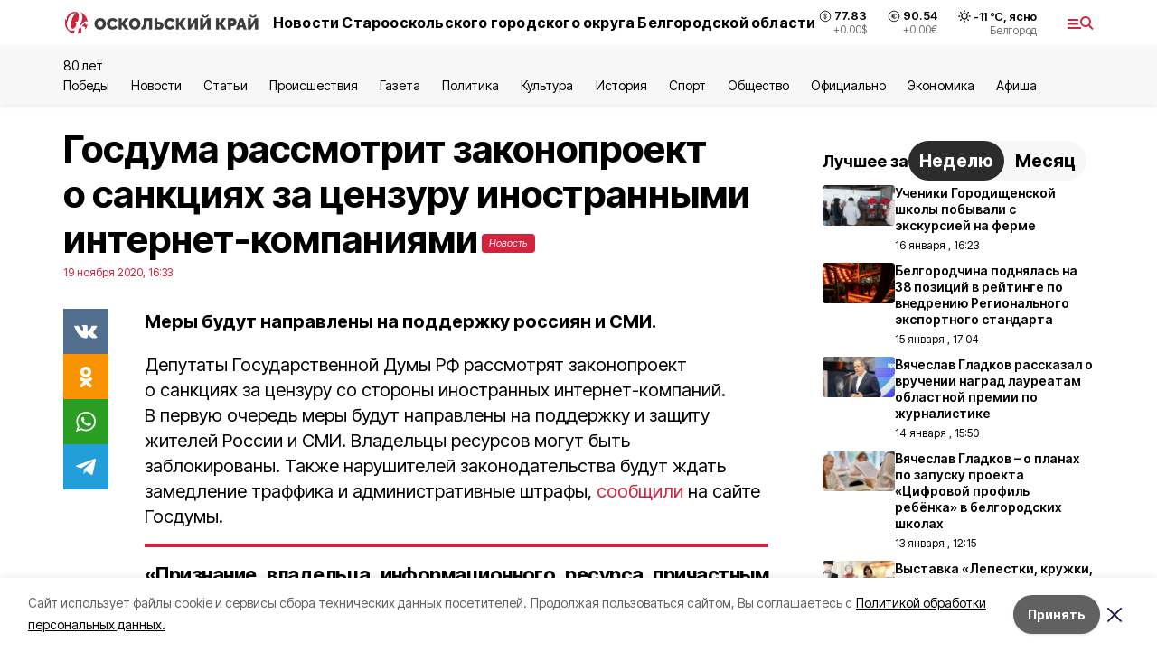

--- FILE ---
content_type: text/html; charset=utf-8
request_url: https://oskol-kray.ru/news/politika/2020-11-19/gosduma-rassmotrit-zakonoproekt-o-sanktsiyah-za-tsenzuru-inostrannymi-internet-kompaniyami-207209
body_size: 20505
content:
<!DOCTYPE html><html lang="ru" translate="no"><head><link rel="preconnect" href="https://fonts.googleapis.com"/><link rel="preconnect" href="https://fonts.gstatic.com" crossorigin="crossOrigin"/><script>window.yaContextCb = window.yaContextCb || []</script><script src="https://yandex.ru/ads/system/context.js" async=""></script><link rel="preconnect" href="https://fonts.gstatic.com" crossorigin /><meta charSet="utf-8"/><script async="" src="https://jsn.24smi.net/smi.js"></script><script>(window.smiq = window.smiq || []).push();</script><link rel="icon" href="https://oskol-kray.ru/attachments/3e593886c20e201fc8ec25e845d3f718bdbe767e/store/f13d71aafb3fa284b54b9d40fc3304f5c9f67305203dddbe81eed508c4b5/logo_ok.ico" type="image/x-icon"/><style>:root {--active-color: #d1223e}</style><style>:root {--links-color: #d1223e</style><meta name="viewport" content="width=1250"/><meta name="yandex-verification" content="a5ca98868d3eba9a"/><meta name="google-site-verification" content="Qkc8zUEK-4WFSt2e8rFFnijr6NxUneDSqhmea0WRyp8"/><meta name="zen-verification"/><meta property="og:url" content="https://oskol-kray.ru/news/politika/2020-11-19/gosduma-rassmotrit-zakonoproekt-o-sanktsiyah-za-tsenzuru-inostrannymi-internet-kompaniyami-207209"/><meta property="og:type" content="article"/><link rel="canonical" href="https://oskol-kray.ru/news/politika/2020-11-19/gosduma-rassmotrit-zakonoproekt-o-sanktsiyah-za-tsenzuru-inostrannymi-internet-kompaniyami-207209"/><title>Госдума рассмотрит законопроект о санкциях за цензуру иностранными интернет-компаниями</title><meta property="og:title" content="Госдума рассмотрит законопроект о санкциях за цензуру иностранными интернет-компаниями"/><meta property="og:description" content="Меры будут направлены на поддержку россиян и СМИ."/><meta name="description" content="Меры будут направлены на поддержку россиян и СМИ."/><meta property="vk:image"/><meta property="twitter:image"/><meta property="og:image"/><link rel="amphtml" href="https://oskol-kray.ru/news/politika/2020-11-19/gosduma-rassmotrit-zakonoproekt-o-sanktsiyah-za-tsenzuru-inostrannymi-internet-kompaniyami-207209?amp=1"/><meta name="next-head-count" content="21"/><link rel="preload" href="/_next/static/css/7525cea062d9ba07.css" as="style"/><link rel="stylesheet" href="/_next/static/css/7525cea062d9ba07.css" data-n-g=""/><link rel="preload" href="/_next/static/css/733cdf5d842729ef.css" as="style"/><link rel="stylesheet" href="/_next/static/css/733cdf5d842729ef.css" data-n-p=""/><link rel="preload" href="/_next/static/css/4afd6468bc212200.css" as="style"/><link rel="stylesheet" href="/_next/static/css/4afd6468bc212200.css"/><noscript data-n-css=""></noscript><script defer="" nomodule="" src="/_next/static/chunks/polyfills-5cd94c89d3acac5f.js"></script><script defer="" src="/_next/static/chunks/9856.ded1cf57c85110af.js"></script><script src="/_next/static/chunks/webpack-606b0d219f2158c5.js" defer=""></script><script src="/_next/static/chunks/framework-568b840ecff66744.js" defer=""></script><script src="/_next/static/chunks/main-b3fb2db701131c64.js" defer=""></script><script src="/_next/static/chunks/pages/_app-732237c6c1065986.js" defer=""></script><script src="/_next/static/chunks/a4c92b5b-8873d9e3e06a0c69.js" defer=""></script><script src="/_next/static/chunks/2642-56c8aeb99d01ffb3.js" defer=""></script><script src="/_next/static/chunks/5917-949cd58c67d4f4f2.js" defer=""></script><script src="/_next/static/chunks/8127-1a99a37dbac18254.js" defer=""></script><script src="/_next/static/chunks/1770-7a6624c724bff677.js" defer=""></script><script src="/_next/static/chunks/7049-9913525f9aae816e.js" defer=""></script><script src="/_next/static/chunks/2260-239c596b6e8c5e9d.js" defer=""></script><script src="/_next/static/chunks/9773-1d20a0b1d40ece9b.js" defer=""></script><script src="/_next/static/chunks/pages/news/%5Brubric%5D/%5Bdate%5D/%5Bslug%5D-f3fe7bf9194c39a1.js" defer=""></script><script src="/_next/static/vJKOEWHQQpt8ahsMjg6QB/_buildManifest.js" defer=""></script><script src="/_next/static/vJKOEWHQQpt8ahsMjg6QB/_ssgManifest.js" defer=""></script><script src="/_next/static/vJKOEWHQQpt8ahsMjg6QB/_middlewareManifest.js" defer=""></script><style data-href="https://fonts.googleapis.com/css2?family=Inter:wght@300;400;600;700;800;900&family=Rubik:wght@400;500;700&family=Manrope:wght@300;700;800&family=Raleway:wght@800;900&family=Montserrat:wght@400;600;700;800;900&display=swap">@font-face{font-family:'Inter';font-style:normal;font-weight:300;font-display:swap;src:url(https://fonts.gstatic.com/s/inter/v19/UcCO3FwrK3iLTeHuS_nVMrMxCp50SjIw2boKoduKmMEVuOKfMZs.woff) format('woff')}@font-face{font-family:'Inter';font-style:normal;font-weight:400;font-display:swap;src:url(https://fonts.gstatic.com/s/inter/v19/UcCO3FwrK3iLTeHuS_nVMrMxCp50SjIw2boKoduKmMEVuLyfMZs.woff) format('woff')}@font-face{font-family:'Inter';font-style:normal;font-weight:600;font-display:swap;src:url(https://fonts.gstatic.com/s/inter/v19/UcCO3FwrK3iLTeHuS_nVMrMxCp50SjIw2boKoduKmMEVuGKYMZs.woff) format('woff')}@font-face{font-family:'Inter';font-style:normal;font-weight:700;font-display:swap;src:url(https://fonts.gstatic.com/s/inter/v19/UcCO3FwrK3iLTeHuS_nVMrMxCp50SjIw2boKoduKmMEVuFuYMZs.woff) format('woff')}@font-face{font-family:'Inter';font-style:normal;font-weight:800;font-display:swap;src:url(https://fonts.gstatic.com/s/inter/v19/UcCO3FwrK3iLTeHuS_nVMrMxCp50SjIw2boKoduKmMEVuDyYMZs.woff) format('woff')}@font-face{font-family:'Inter';font-style:normal;font-weight:900;font-display:swap;src:url(https://fonts.gstatic.com/s/inter/v19/UcCO3FwrK3iLTeHuS_nVMrMxCp50SjIw2boKoduKmMEVuBWYMZs.woff) format('woff')}@font-face{font-family:'Manrope';font-style:normal;font-weight:300;font-display:swap;src:url(https://fonts.gstatic.com/s/manrope/v20/xn7_YHE41ni1AdIRqAuZuw1Bx9mbZk6jFO_G.woff) format('woff')}@font-face{font-family:'Manrope';font-style:normal;font-weight:700;font-display:swap;src:url(https://fonts.gstatic.com/s/manrope/v20/xn7_YHE41ni1AdIRqAuZuw1Bx9mbZk4aE-_G.woff) format('woff')}@font-face{font-family:'Manrope';font-style:normal;font-weight:800;font-display:swap;src:url(https://fonts.gstatic.com/s/manrope/v20/xn7_YHE41ni1AdIRqAuZuw1Bx9mbZk59E-_G.woff) format('woff')}@font-face{font-family:'Montserrat';font-style:normal;font-weight:400;font-display:swap;src:url(https://fonts.gstatic.com/s/montserrat/v31/JTUHjIg1_i6t8kCHKm4532VJOt5-QNFgpCtr6Ew9.woff) format('woff')}@font-face{font-family:'Montserrat';font-style:normal;font-weight:600;font-display:swap;src:url(https://fonts.gstatic.com/s/montserrat/v31/JTUHjIg1_i6t8kCHKm4532VJOt5-QNFgpCu170w9.woff) format('woff')}@font-face{font-family:'Montserrat';font-style:normal;font-weight:700;font-display:swap;src:url(https://fonts.gstatic.com/s/montserrat/v31/JTUHjIg1_i6t8kCHKm4532VJOt5-QNFgpCuM70w9.woff) format('woff')}@font-face{font-family:'Montserrat';font-style:normal;font-weight:800;font-display:swap;src:url(https://fonts.gstatic.com/s/montserrat/v31/JTUHjIg1_i6t8kCHKm4532VJOt5-QNFgpCvr70w9.woff) format('woff')}@font-face{font-family:'Montserrat';font-style:normal;font-weight:900;font-display:swap;src:url(https://fonts.gstatic.com/s/montserrat/v31/JTUHjIg1_i6t8kCHKm4532VJOt5-QNFgpCvC70w9.woff) format('woff')}@font-face{font-family:'Raleway';font-style:normal;font-weight:800;font-display:swap;src:url(https://fonts.gstatic.com/s/raleway/v36/1Ptxg8zYS_SKggPN4iEgvnHyvveLxVtapYCM.woff) format('woff')}@font-face{font-family:'Raleway';font-style:normal;font-weight:900;font-display:swap;src:url(https://fonts.gstatic.com/s/raleway/v36/1Ptxg8zYS_SKggPN4iEgvnHyvveLxVtzpYCM.woff) format('woff')}@font-face{font-family:'Rubik';font-style:normal;font-weight:400;font-display:swap;src:url(https://fonts.gstatic.com/s/rubik/v30/iJWZBXyIfDnIV5PNhY1KTN7Z-Yh-B4i1Uw.woff) format('woff')}@font-face{font-family:'Rubik';font-style:normal;font-weight:500;font-display:swap;src:url(https://fonts.gstatic.com/s/rubik/v30/iJWZBXyIfDnIV5PNhY1KTN7Z-Yh-NYi1Uw.woff) format('woff')}@font-face{font-family:'Rubik';font-style:normal;font-weight:700;font-display:swap;src:url(https://fonts.gstatic.com/s/rubik/v30/iJWZBXyIfDnIV5PNhY1KTN7Z-Yh-4I-1Uw.woff) format('woff')}@font-face{font-family:'Inter';font-style:normal;font-weight:300;font-display:swap;src:url(https://fonts.gstatic.com/s/inter/v19/UcC73FwrK3iLTeHuS_nVMrMxCp50SjIa2JL7W0Q5n-wU.woff2) format('woff2');unicode-range:U+0460-052F,U+1C80-1C8A,U+20B4,U+2DE0-2DFF,U+A640-A69F,U+FE2E-FE2F}@font-face{font-family:'Inter';font-style:normal;font-weight:300;font-display:swap;src:url(https://fonts.gstatic.com/s/inter/v19/UcC73FwrK3iLTeHuS_nVMrMxCp50SjIa0ZL7W0Q5n-wU.woff2) format('woff2');unicode-range:U+0301,U+0400-045F,U+0490-0491,U+04B0-04B1,U+2116}@font-face{font-family:'Inter';font-style:normal;font-weight:300;font-display:swap;src:url(https://fonts.gstatic.com/s/inter/v19/UcC73FwrK3iLTeHuS_nVMrMxCp50SjIa2ZL7W0Q5n-wU.woff2) format('woff2');unicode-range:U+1F00-1FFF}@font-face{font-family:'Inter';font-style:normal;font-weight:300;font-display:swap;src:url(https://fonts.gstatic.com/s/inter/v19/UcC73FwrK3iLTeHuS_nVMrMxCp50SjIa1pL7W0Q5n-wU.woff2) format('woff2');unicode-range:U+0370-0377,U+037A-037F,U+0384-038A,U+038C,U+038E-03A1,U+03A3-03FF}@font-face{font-family:'Inter';font-style:normal;font-weight:300;font-display:swap;src:url(https://fonts.gstatic.com/s/inter/v19/UcC73FwrK3iLTeHuS_nVMrMxCp50SjIa2pL7W0Q5n-wU.woff2) format('woff2');unicode-range:U+0102-0103,U+0110-0111,U+0128-0129,U+0168-0169,U+01A0-01A1,U+01AF-01B0,U+0300-0301,U+0303-0304,U+0308-0309,U+0323,U+0329,U+1EA0-1EF9,U+20AB}@font-face{font-family:'Inter';font-style:normal;font-weight:300;font-display:swap;src:url(https://fonts.gstatic.com/s/inter/v19/UcC73FwrK3iLTeHuS_nVMrMxCp50SjIa25L7W0Q5n-wU.woff2) format('woff2');unicode-range:U+0100-02BA,U+02BD-02C5,U+02C7-02CC,U+02CE-02D7,U+02DD-02FF,U+0304,U+0308,U+0329,U+1D00-1DBF,U+1E00-1E9F,U+1EF2-1EFF,U+2020,U+20A0-20AB,U+20AD-20C0,U+2113,U+2C60-2C7F,U+A720-A7FF}@font-face{font-family:'Inter';font-style:normal;font-weight:300;font-display:swap;src:url(https://fonts.gstatic.com/s/inter/v19/UcC73FwrK3iLTeHuS_nVMrMxCp50SjIa1ZL7W0Q5nw.woff2) format('woff2');unicode-range:U+0000-00FF,U+0131,U+0152-0153,U+02BB-02BC,U+02C6,U+02DA,U+02DC,U+0304,U+0308,U+0329,U+2000-206F,U+20AC,U+2122,U+2191,U+2193,U+2212,U+2215,U+FEFF,U+FFFD}@font-face{font-family:'Inter';font-style:normal;font-weight:400;font-display:swap;src:url(https://fonts.gstatic.com/s/inter/v19/UcC73FwrK3iLTeHuS_nVMrMxCp50SjIa2JL7W0Q5n-wU.woff2) format('woff2');unicode-range:U+0460-052F,U+1C80-1C8A,U+20B4,U+2DE0-2DFF,U+A640-A69F,U+FE2E-FE2F}@font-face{font-family:'Inter';font-style:normal;font-weight:400;font-display:swap;src:url(https://fonts.gstatic.com/s/inter/v19/UcC73FwrK3iLTeHuS_nVMrMxCp50SjIa0ZL7W0Q5n-wU.woff2) format('woff2');unicode-range:U+0301,U+0400-045F,U+0490-0491,U+04B0-04B1,U+2116}@font-face{font-family:'Inter';font-style:normal;font-weight:400;font-display:swap;src:url(https://fonts.gstatic.com/s/inter/v19/UcC73FwrK3iLTeHuS_nVMrMxCp50SjIa2ZL7W0Q5n-wU.woff2) format('woff2');unicode-range:U+1F00-1FFF}@font-face{font-family:'Inter';font-style:normal;font-weight:400;font-display:swap;src:url(https://fonts.gstatic.com/s/inter/v19/UcC73FwrK3iLTeHuS_nVMrMxCp50SjIa1pL7W0Q5n-wU.woff2) format('woff2');unicode-range:U+0370-0377,U+037A-037F,U+0384-038A,U+038C,U+038E-03A1,U+03A3-03FF}@font-face{font-family:'Inter';font-style:normal;font-weight:400;font-display:swap;src:url(https://fonts.gstatic.com/s/inter/v19/UcC73FwrK3iLTeHuS_nVMrMxCp50SjIa2pL7W0Q5n-wU.woff2) format('woff2');unicode-range:U+0102-0103,U+0110-0111,U+0128-0129,U+0168-0169,U+01A0-01A1,U+01AF-01B0,U+0300-0301,U+0303-0304,U+0308-0309,U+0323,U+0329,U+1EA0-1EF9,U+20AB}@font-face{font-family:'Inter';font-style:normal;font-weight:400;font-display:swap;src:url(https://fonts.gstatic.com/s/inter/v19/UcC73FwrK3iLTeHuS_nVMrMxCp50SjIa25L7W0Q5n-wU.woff2) format('woff2');unicode-range:U+0100-02BA,U+02BD-02C5,U+02C7-02CC,U+02CE-02D7,U+02DD-02FF,U+0304,U+0308,U+0329,U+1D00-1DBF,U+1E00-1E9F,U+1EF2-1EFF,U+2020,U+20A0-20AB,U+20AD-20C0,U+2113,U+2C60-2C7F,U+A720-A7FF}@font-face{font-family:'Inter';font-style:normal;font-weight:400;font-display:swap;src:url(https://fonts.gstatic.com/s/inter/v19/UcC73FwrK3iLTeHuS_nVMrMxCp50SjIa1ZL7W0Q5nw.woff2) format('woff2');unicode-range:U+0000-00FF,U+0131,U+0152-0153,U+02BB-02BC,U+02C6,U+02DA,U+02DC,U+0304,U+0308,U+0329,U+2000-206F,U+20AC,U+2122,U+2191,U+2193,U+2212,U+2215,U+FEFF,U+FFFD}@font-face{font-family:'Inter';font-style:normal;font-weight:600;font-display:swap;src:url(https://fonts.gstatic.com/s/inter/v19/UcC73FwrK3iLTeHuS_nVMrMxCp50SjIa2JL7W0Q5n-wU.woff2) format('woff2');unicode-range:U+0460-052F,U+1C80-1C8A,U+20B4,U+2DE0-2DFF,U+A640-A69F,U+FE2E-FE2F}@font-face{font-family:'Inter';font-style:normal;font-weight:600;font-display:swap;src:url(https://fonts.gstatic.com/s/inter/v19/UcC73FwrK3iLTeHuS_nVMrMxCp50SjIa0ZL7W0Q5n-wU.woff2) format('woff2');unicode-range:U+0301,U+0400-045F,U+0490-0491,U+04B0-04B1,U+2116}@font-face{font-family:'Inter';font-style:normal;font-weight:600;font-display:swap;src:url(https://fonts.gstatic.com/s/inter/v19/UcC73FwrK3iLTeHuS_nVMrMxCp50SjIa2ZL7W0Q5n-wU.woff2) format('woff2');unicode-range:U+1F00-1FFF}@font-face{font-family:'Inter';font-style:normal;font-weight:600;font-display:swap;src:url(https://fonts.gstatic.com/s/inter/v19/UcC73FwrK3iLTeHuS_nVMrMxCp50SjIa1pL7W0Q5n-wU.woff2) format('woff2');unicode-range:U+0370-0377,U+037A-037F,U+0384-038A,U+038C,U+038E-03A1,U+03A3-03FF}@font-face{font-family:'Inter';font-style:normal;font-weight:600;font-display:swap;src:url(https://fonts.gstatic.com/s/inter/v19/UcC73FwrK3iLTeHuS_nVMrMxCp50SjIa2pL7W0Q5n-wU.woff2) format('woff2');unicode-range:U+0102-0103,U+0110-0111,U+0128-0129,U+0168-0169,U+01A0-01A1,U+01AF-01B0,U+0300-0301,U+0303-0304,U+0308-0309,U+0323,U+0329,U+1EA0-1EF9,U+20AB}@font-face{font-family:'Inter';font-style:normal;font-weight:600;font-display:swap;src:url(https://fonts.gstatic.com/s/inter/v19/UcC73FwrK3iLTeHuS_nVMrMxCp50SjIa25L7W0Q5n-wU.woff2) format('woff2');unicode-range:U+0100-02BA,U+02BD-02C5,U+02C7-02CC,U+02CE-02D7,U+02DD-02FF,U+0304,U+0308,U+0329,U+1D00-1DBF,U+1E00-1E9F,U+1EF2-1EFF,U+2020,U+20A0-20AB,U+20AD-20C0,U+2113,U+2C60-2C7F,U+A720-A7FF}@font-face{font-family:'Inter';font-style:normal;font-weight:600;font-display:swap;src:url(https://fonts.gstatic.com/s/inter/v19/UcC73FwrK3iLTeHuS_nVMrMxCp50SjIa1ZL7W0Q5nw.woff2) format('woff2');unicode-range:U+0000-00FF,U+0131,U+0152-0153,U+02BB-02BC,U+02C6,U+02DA,U+02DC,U+0304,U+0308,U+0329,U+2000-206F,U+20AC,U+2122,U+2191,U+2193,U+2212,U+2215,U+FEFF,U+FFFD}@font-face{font-family:'Inter';font-style:normal;font-weight:700;font-display:swap;src:url(https://fonts.gstatic.com/s/inter/v19/UcC73FwrK3iLTeHuS_nVMrMxCp50SjIa2JL7W0Q5n-wU.woff2) format('woff2');unicode-range:U+0460-052F,U+1C80-1C8A,U+20B4,U+2DE0-2DFF,U+A640-A69F,U+FE2E-FE2F}@font-face{font-family:'Inter';font-style:normal;font-weight:700;font-display:swap;src:url(https://fonts.gstatic.com/s/inter/v19/UcC73FwrK3iLTeHuS_nVMrMxCp50SjIa0ZL7W0Q5n-wU.woff2) format('woff2');unicode-range:U+0301,U+0400-045F,U+0490-0491,U+04B0-04B1,U+2116}@font-face{font-family:'Inter';font-style:normal;font-weight:700;font-display:swap;src:url(https://fonts.gstatic.com/s/inter/v19/UcC73FwrK3iLTeHuS_nVMrMxCp50SjIa2ZL7W0Q5n-wU.woff2) format('woff2');unicode-range:U+1F00-1FFF}@font-face{font-family:'Inter';font-style:normal;font-weight:700;font-display:swap;src:url(https://fonts.gstatic.com/s/inter/v19/UcC73FwrK3iLTeHuS_nVMrMxCp50SjIa1pL7W0Q5n-wU.woff2) format('woff2');unicode-range:U+0370-0377,U+037A-037F,U+0384-038A,U+038C,U+038E-03A1,U+03A3-03FF}@font-face{font-family:'Inter';font-style:normal;font-weight:700;font-display:swap;src:url(https://fonts.gstatic.com/s/inter/v19/UcC73FwrK3iLTeHuS_nVMrMxCp50SjIa2pL7W0Q5n-wU.woff2) format('woff2');unicode-range:U+0102-0103,U+0110-0111,U+0128-0129,U+0168-0169,U+01A0-01A1,U+01AF-01B0,U+0300-0301,U+0303-0304,U+0308-0309,U+0323,U+0329,U+1EA0-1EF9,U+20AB}@font-face{font-family:'Inter';font-style:normal;font-weight:700;font-display:swap;src:url(https://fonts.gstatic.com/s/inter/v19/UcC73FwrK3iLTeHuS_nVMrMxCp50SjIa25L7W0Q5n-wU.woff2) format('woff2');unicode-range:U+0100-02BA,U+02BD-02C5,U+02C7-02CC,U+02CE-02D7,U+02DD-02FF,U+0304,U+0308,U+0329,U+1D00-1DBF,U+1E00-1E9F,U+1EF2-1EFF,U+2020,U+20A0-20AB,U+20AD-20C0,U+2113,U+2C60-2C7F,U+A720-A7FF}@font-face{font-family:'Inter';font-style:normal;font-weight:700;font-display:swap;src:url(https://fonts.gstatic.com/s/inter/v19/UcC73FwrK3iLTeHuS_nVMrMxCp50SjIa1ZL7W0Q5nw.woff2) format('woff2');unicode-range:U+0000-00FF,U+0131,U+0152-0153,U+02BB-02BC,U+02C6,U+02DA,U+02DC,U+0304,U+0308,U+0329,U+2000-206F,U+20AC,U+2122,U+2191,U+2193,U+2212,U+2215,U+FEFF,U+FFFD}@font-face{font-family:'Inter';font-style:normal;font-weight:800;font-display:swap;src:url(https://fonts.gstatic.com/s/inter/v19/UcC73FwrK3iLTeHuS_nVMrMxCp50SjIa2JL7W0Q5n-wU.woff2) format('woff2');unicode-range:U+0460-052F,U+1C80-1C8A,U+20B4,U+2DE0-2DFF,U+A640-A69F,U+FE2E-FE2F}@font-face{font-family:'Inter';font-style:normal;font-weight:800;font-display:swap;src:url(https://fonts.gstatic.com/s/inter/v19/UcC73FwrK3iLTeHuS_nVMrMxCp50SjIa0ZL7W0Q5n-wU.woff2) format('woff2');unicode-range:U+0301,U+0400-045F,U+0490-0491,U+04B0-04B1,U+2116}@font-face{font-family:'Inter';font-style:normal;font-weight:800;font-display:swap;src:url(https://fonts.gstatic.com/s/inter/v19/UcC73FwrK3iLTeHuS_nVMrMxCp50SjIa2ZL7W0Q5n-wU.woff2) format('woff2');unicode-range:U+1F00-1FFF}@font-face{font-family:'Inter';font-style:normal;font-weight:800;font-display:swap;src:url(https://fonts.gstatic.com/s/inter/v19/UcC73FwrK3iLTeHuS_nVMrMxCp50SjIa1pL7W0Q5n-wU.woff2) format('woff2');unicode-range:U+0370-0377,U+037A-037F,U+0384-038A,U+038C,U+038E-03A1,U+03A3-03FF}@font-face{font-family:'Inter';font-style:normal;font-weight:800;font-display:swap;src:url(https://fonts.gstatic.com/s/inter/v19/UcC73FwrK3iLTeHuS_nVMrMxCp50SjIa2pL7W0Q5n-wU.woff2) format('woff2');unicode-range:U+0102-0103,U+0110-0111,U+0128-0129,U+0168-0169,U+01A0-01A1,U+01AF-01B0,U+0300-0301,U+0303-0304,U+0308-0309,U+0323,U+0329,U+1EA0-1EF9,U+20AB}@font-face{font-family:'Inter';font-style:normal;font-weight:800;font-display:swap;src:url(https://fonts.gstatic.com/s/inter/v19/UcC73FwrK3iLTeHuS_nVMrMxCp50SjIa25L7W0Q5n-wU.woff2) format('woff2');unicode-range:U+0100-02BA,U+02BD-02C5,U+02C7-02CC,U+02CE-02D7,U+02DD-02FF,U+0304,U+0308,U+0329,U+1D00-1DBF,U+1E00-1E9F,U+1EF2-1EFF,U+2020,U+20A0-20AB,U+20AD-20C0,U+2113,U+2C60-2C7F,U+A720-A7FF}@font-face{font-family:'Inter';font-style:normal;font-weight:800;font-display:swap;src:url(https://fonts.gstatic.com/s/inter/v19/UcC73FwrK3iLTeHuS_nVMrMxCp50SjIa1ZL7W0Q5nw.woff2) format('woff2');unicode-range:U+0000-00FF,U+0131,U+0152-0153,U+02BB-02BC,U+02C6,U+02DA,U+02DC,U+0304,U+0308,U+0329,U+2000-206F,U+20AC,U+2122,U+2191,U+2193,U+2212,U+2215,U+FEFF,U+FFFD}@font-face{font-family:'Inter';font-style:normal;font-weight:900;font-display:swap;src:url(https://fonts.gstatic.com/s/inter/v19/UcC73FwrK3iLTeHuS_nVMrMxCp50SjIa2JL7W0Q5n-wU.woff2) format('woff2');unicode-range:U+0460-052F,U+1C80-1C8A,U+20B4,U+2DE0-2DFF,U+A640-A69F,U+FE2E-FE2F}@font-face{font-family:'Inter';font-style:normal;font-weight:900;font-display:swap;src:url(https://fonts.gstatic.com/s/inter/v19/UcC73FwrK3iLTeHuS_nVMrMxCp50SjIa0ZL7W0Q5n-wU.woff2) format('woff2');unicode-range:U+0301,U+0400-045F,U+0490-0491,U+04B0-04B1,U+2116}@font-face{font-family:'Inter';font-style:normal;font-weight:900;font-display:swap;src:url(https://fonts.gstatic.com/s/inter/v19/UcC73FwrK3iLTeHuS_nVMrMxCp50SjIa2ZL7W0Q5n-wU.woff2) format('woff2');unicode-range:U+1F00-1FFF}@font-face{font-family:'Inter';font-style:normal;font-weight:900;font-display:swap;src:url(https://fonts.gstatic.com/s/inter/v19/UcC73FwrK3iLTeHuS_nVMrMxCp50SjIa1pL7W0Q5n-wU.woff2) format('woff2');unicode-range:U+0370-0377,U+037A-037F,U+0384-038A,U+038C,U+038E-03A1,U+03A3-03FF}@font-face{font-family:'Inter';font-style:normal;font-weight:900;font-display:swap;src:url(https://fonts.gstatic.com/s/inter/v19/UcC73FwrK3iLTeHuS_nVMrMxCp50SjIa2pL7W0Q5n-wU.woff2) format('woff2');unicode-range:U+0102-0103,U+0110-0111,U+0128-0129,U+0168-0169,U+01A0-01A1,U+01AF-01B0,U+0300-0301,U+0303-0304,U+0308-0309,U+0323,U+0329,U+1EA0-1EF9,U+20AB}@font-face{font-family:'Inter';font-style:normal;font-weight:900;font-display:swap;src:url(https://fonts.gstatic.com/s/inter/v19/UcC73FwrK3iLTeHuS_nVMrMxCp50SjIa25L7W0Q5n-wU.woff2) format('woff2');unicode-range:U+0100-02BA,U+02BD-02C5,U+02C7-02CC,U+02CE-02D7,U+02DD-02FF,U+0304,U+0308,U+0329,U+1D00-1DBF,U+1E00-1E9F,U+1EF2-1EFF,U+2020,U+20A0-20AB,U+20AD-20C0,U+2113,U+2C60-2C7F,U+A720-A7FF}@font-face{font-family:'Inter';font-style:normal;font-weight:900;font-display:swap;src:url(https://fonts.gstatic.com/s/inter/v19/UcC73FwrK3iLTeHuS_nVMrMxCp50SjIa1ZL7W0Q5nw.woff2) format('woff2');unicode-range:U+0000-00FF,U+0131,U+0152-0153,U+02BB-02BC,U+02C6,U+02DA,U+02DC,U+0304,U+0308,U+0329,U+2000-206F,U+20AC,U+2122,U+2191,U+2193,U+2212,U+2215,U+FEFF,U+FFFD}@font-face{font-family:'Manrope';font-style:normal;font-weight:300;font-display:swap;src:url(https://fonts.gstatic.com/s/manrope/v20/xn7gYHE41ni1AdIRggqxSvfedN62Zw.woff2) format('woff2');unicode-range:U+0460-052F,U+1C80-1C8A,U+20B4,U+2DE0-2DFF,U+A640-A69F,U+FE2E-FE2F}@font-face{font-family:'Manrope';font-style:normal;font-weight:300;font-display:swap;src:url(https://fonts.gstatic.com/s/manrope/v20/xn7gYHE41ni1AdIRggOxSvfedN62Zw.woff2) format('woff2');unicode-range:U+0301,U+0400-045F,U+0490-0491,U+04B0-04B1,U+2116}@font-face{font-family:'Manrope';font-style:normal;font-weight:300;font-display:swap;src:url(https://fonts.gstatic.com/s/manrope/v20/xn7gYHE41ni1AdIRggSxSvfedN62Zw.woff2) format('woff2');unicode-range:U+0370-0377,U+037A-037F,U+0384-038A,U+038C,U+038E-03A1,U+03A3-03FF}@font-face{font-family:'Manrope';font-style:normal;font-weight:300;font-display:swap;src:url(https://fonts.gstatic.com/s/manrope/v20/xn7gYHE41ni1AdIRggixSvfedN62Zw.woff2) format('woff2');unicode-range:U+0102-0103,U+0110-0111,U+0128-0129,U+0168-0169,U+01A0-01A1,U+01AF-01B0,U+0300-0301,U+0303-0304,U+0308-0309,U+0323,U+0329,U+1EA0-1EF9,U+20AB}@font-face{font-family:'Manrope';font-style:normal;font-weight:300;font-display:swap;src:url(https://fonts.gstatic.com/s/manrope/v20/xn7gYHE41ni1AdIRggmxSvfedN62Zw.woff2) format('woff2');unicode-range:U+0100-02BA,U+02BD-02C5,U+02C7-02CC,U+02CE-02D7,U+02DD-02FF,U+0304,U+0308,U+0329,U+1D00-1DBF,U+1E00-1E9F,U+1EF2-1EFF,U+2020,U+20A0-20AB,U+20AD-20C0,U+2113,U+2C60-2C7F,U+A720-A7FF}@font-face{font-family:'Manrope';font-style:normal;font-weight:300;font-display:swap;src:url(https://fonts.gstatic.com/s/manrope/v20/xn7gYHE41ni1AdIRggexSvfedN4.woff2) format('woff2');unicode-range:U+0000-00FF,U+0131,U+0152-0153,U+02BB-02BC,U+02C6,U+02DA,U+02DC,U+0304,U+0308,U+0329,U+2000-206F,U+20AC,U+2122,U+2191,U+2193,U+2212,U+2215,U+FEFF,U+FFFD}@font-face{font-family:'Manrope';font-style:normal;font-weight:700;font-display:swap;src:url(https://fonts.gstatic.com/s/manrope/v20/xn7gYHE41ni1AdIRggqxSvfedN62Zw.woff2) format('woff2');unicode-range:U+0460-052F,U+1C80-1C8A,U+20B4,U+2DE0-2DFF,U+A640-A69F,U+FE2E-FE2F}@font-face{font-family:'Manrope';font-style:normal;font-weight:700;font-display:swap;src:url(https://fonts.gstatic.com/s/manrope/v20/xn7gYHE41ni1AdIRggOxSvfedN62Zw.woff2) format('woff2');unicode-range:U+0301,U+0400-045F,U+0490-0491,U+04B0-04B1,U+2116}@font-face{font-family:'Manrope';font-style:normal;font-weight:700;font-display:swap;src:url(https://fonts.gstatic.com/s/manrope/v20/xn7gYHE41ni1AdIRggSxSvfedN62Zw.woff2) format('woff2');unicode-range:U+0370-0377,U+037A-037F,U+0384-038A,U+038C,U+038E-03A1,U+03A3-03FF}@font-face{font-family:'Manrope';font-style:normal;font-weight:700;font-display:swap;src:url(https://fonts.gstatic.com/s/manrope/v20/xn7gYHE41ni1AdIRggixSvfedN62Zw.woff2) format('woff2');unicode-range:U+0102-0103,U+0110-0111,U+0128-0129,U+0168-0169,U+01A0-01A1,U+01AF-01B0,U+0300-0301,U+0303-0304,U+0308-0309,U+0323,U+0329,U+1EA0-1EF9,U+20AB}@font-face{font-family:'Manrope';font-style:normal;font-weight:700;font-display:swap;src:url(https://fonts.gstatic.com/s/manrope/v20/xn7gYHE41ni1AdIRggmxSvfedN62Zw.woff2) format('woff2');unicode-range:U+0100-02BA,U+02BD-02C5,U+02C7-02CC,U+02CE-02D7,U+02DD-02FF,U+0304,U+0308,U+0329,U+1D00-1DBF,U+1E00-1E9F,U+1EF2-1EFF,U+2020,U+20A0-20AB,U+20AD-20C0,U+2113,U+2C60-2C7F,U+A720-A7FF}@font-face{font-family:'Manrope';font-style:normal;font-weight:700;font-display:swap;src:url(https://fonts.gstatic.com/s/manrope/v20/xn7gYHE41ni1AdIRggexSvfedN4.woff2) format('woff2');unicode-range:U+0000-00FF,U+0131,U+0152-0153,U+02BB-02BC,U+02C6,U+02DA,U+02DC,U+0304,U+0308,U+0329,U+2000-206F,U+20AC,U+2122,U+2191,U+2193,U+2212,U+2215,U+FEFF,U+FFFD}@font-face{font-family:'Manrope';font-style:normal;font-weight:800;font-display:swap;src:url(https://fonts.gstatic.com/s/manrope/v20/xn7gYHE41ni1AdIRggqxSvfedN62Zw.woff2) format('woff2');unicode-range:U+0460-052F,U+1C80-1C8A,U+20B4,U+2DE0-2DFF,U+A640-A69F,U+FE2E-FE2F}@font-face{font-family:'Manrope';font-style:normal;font-weight:800;font-display:swap;src:url(https://fonts.gstatic.com/s/manrope/v20/xn7gYHE41ni1AdIRggOxSvfedN62Zw.woff2) format('woff2');unicode-range:U+0301,U+0400-045F,U+0490-0491,U+04B0-04B1,U+2116}@font-face{font-family:'Manrope';font-style:normal;font-weight:800;font-display:swap;src:url(https://fonts.gstatic.com/s/manrope/v20/xn7gYHE41ni1AdIRggSxSvfedN62Zw.woff2) format('woff2');unicode-range:U+0370-0377,U+037A-037F,U+0384-038A,U+038C,U+038E-03A1,U+03A3-03FF}@font-face{font-family:'Manrope';font-style:normal;font-weight:800;font-display:swap;src:url(https://fonts.gstatic.com/s/manrope/v20/xn7gYHE41ni1AdIRggixSvfedN62Zw.woff2) format('woff2');unicode-range:U+0102-0103,U+0110-0111,U+0128-0129,U+0168-0169,U+01A0-01A1,U+01AF-01B0,U+0300-0301,U+0303-0304,U+0308-0309,U+0323,U+0329,U+1EA0-1EF9,U+20AB}@font-face{font-family:'Manrope';font-style:normal;font-weight:800;font-display:swap;src:url(https://fonts.gstatic.com/s/manrope/v20/xn7gYHE41ni1AdIRggmxSvfedN62Zw.woff2) format('woff2');unicode-range:U+0100-02BA,U+02BD-02C5,U+02C7-02CC,U+02CE-02D7,U+02DD-02FF,U+0304,U+0308,U+0329,U+1D00-1DBF,U+1E00-1E9F,U+1EF2-1EFF,U+2020,U+20A0-20AB,U+20AD-20C0,U+2113,U+2C60-2C7F,U+A720-A7FF}@font-face{font-family:'Manrope';font-style:normal;font-weight:800;font-display:swap;src:url(https://fonts.gstatic.com/s/manrope/v20/xn7gYHE41ni1AdIRggexSvfedN4.woff2) format('woff2');unicode-range:U+0000-00FF,U+0131,U+0152-0153,U+02BB-02BC,U+02C6,U+02DA,U+02DC,U+0304,U+0308,U+0329,U+2000-206F,U+20AC,U+2122,U+2191,U+2193,U+2212,U+2215,U+FEFF,U+FFFD}@font-face{font-family:'Montserrat';font-style:normal;font-weight:400;font-display:swap;src:url(https://fonts.gstatic.com/s/montserrat/v31/JTUSjIg1_i6t8kCHKm459WRhyyTh89ZNpQ.woff2) format('woff2');unicode-range:U+0460-052F,U+1C80-1C8A,U+20B4,U+2DE0-2DFF,U+A640-A69F,U+FE2E-FE2F}@font-face{font-family:'Montserrat';font-style:normal;font-weight:400;font-display:swap;src:url(https://fonts.gstatic.com/s/montserrat/v31/JTUSjIg1_i6t8kCHKm459W1hyyTh89ZNpQ.woff2) format('woff2');unicode-range:U+0301,U+0400-045F,U+0490-0491,U+04B0-04B1,U+2116}@font-face{font-family:'Montserrat';font-style:normal;font-weight:400;font-display:swap;src:url(https://fonts.gstatic.com/s/montserrat/v31/JTUSjIg1_i6t8kCHKm459WZhyyTh89ZNpQ.woff2) format('woff2');unicode-range:U+0102-0103,U+0110-0111,U+0128-0129,U+0168-0169,U+01A0-01A1,U+01AF-01B0,U+0300-0301,U+0303-0304,U+0308-0309,U+0323,U+0329,U+1EA0-1EF9,U+20AB}@font-face{font-family:'Montserrat';font-style:normal;font-weight:400;font-display:swap;src:url(https://fonts.gstatic.com/s/montserrat/v31/JTUSjIg1_i6t8kCHKm459WdhyyTh89ZNpQ.woff2) format('woff2');unicode-range:U+0100-02BA,U+02BD-02C5,U+02C7-02CC,U+02CE-02D7,U+02DD-02FF,U+0304,U+0308,U+0329,U+1D00-1DBF,U+1E00-1E9F,U+1EF2-1EFF,U+2020,U+20A0-20AB,U+20AD-20C0,U+2113,U+2C60-2C7F,U+A720-A7FF}@font-face{font-family:'Montserrat';font-style:normal;font-weight:400;font-display:swap;src:url(https://fonts.gstatic.com/s/montserrat/v31/JTUSjIg1_i6t8kCHKm459WlhyyTh89Y.woff2) format('woff2');unicode-range:U+0000-00FF,U+0131,U+0152-0153,U+02BB-02BC,U+02C6,U+02DA,U+02DC,U+0304,U+0308,U+0329,U+2000-206F,U+20AC,U+2122,U+2191,U+2193,U+2212,U+2215,U+FEFF,U+FFFD}@font-face{font-family:'Montserrat';font-style:normal;font-weight:600;font-display:swap;src:url(https://fonts.gstatic.com/s/montserrat/v31/JTUSjIg1_i6t8kCHKm459WRhyyTh89ZNpQ.woff2) format('woff2');unicode-range:U+0460-052F,U+1C80-1C8A,U+20B4,U+2DE0-2DFF,U+A640-A69F,U+FE2E-FE2F}@font-face{font-family:'Montserrat';font-style:normal;font-weight:600;font-display:swap;src:url(https://fonts.gstatic.com/s/montserrat/v31/JTUSjIg1_i6t8kCHKm459W1hyyTh89ZNpQ.woff2) format('woff2');unicode-range:U+0301,U+0400-045F,U+0490-0491,U+04B0-04B1,U+2116}@font-face{font-family:'Montserrat';font-style:normal;font-weight:600;font-display:swap;src:url(https://fonts.gstatic.com/s/montserrat/v31/JTUSjIg1_i6t8kCHKm459WZhyyTh89ZNpQ.woff2) format('woff2');unicode-range:U+0102-0103,U+0110-0111,U+0128-0129,U+0168-0169,U+01A0-01A1,U+01AF-01B0,U+0300-0301,U+0303-0304,U+0308-0309,U+0323,U+0329,U+1EA0-1EF9,U+20AB}@font-face{font-family:'Montserrat';font-style:normal;font-weight:600;font-display:swap;src:url(https://fonts.gstatic.com/s/montserrat/v31/JTUSjIg1_i6t8kCHKm459WdhyyTh89ZNpQ.woff2) format('woff2');unicode-range:U+0100-02BA,U+02BD-02C5,U+02C7-02CC,U+02CE-02D7,U+02DD-02FF,U+0304,U+0308,U+0329,U+1D00-1DBF,U+1E00-1E9F,U+1EF2-1EFF,U+2020,U+20A0-20AB,U+20AD-20C0,U+2113,U+2C60-2C7F,U+A720-A7FF}@font-face{font-family:'Montserrat';font-style:normal;font-weight:600;font-display:swap;src:url(https://fonts.gstatic.com/s/montserrat/v31/JTUSjIg1_i6t8kCHKm459WlhyyTh89Y.woff2) format('woff2');unicode-range:U+0000-00FF,U+0131,U+0152-0153,U+02BB-02BC,U+02C6,U+02DA,U+02DC,U+0304,U+0308,U+0329,U+2000-206F,U+20AC,U+2122,U+2191,U+2193,U+2212,U+2215,U+FEFF,U+FFFD}@font-face{font-family:'Montserrat';font-style:normal;font-weight:700;font-display:swap;src:url(https://fonts.gstatic.com/s/montserrat/v31/JTUSjIg1_i6t8kCHKm459WRhyyTh89ZNpQ.woff2) format('woff2');unicode-range:U+0460-052F,U+1C80-1C8A,U+20B4,U+2DE0-2DFF,U+A640-A69F,U+FE2E-FE2F}@font-face{font-family:'Montserrat';font-style:normal;font-weight:700;font-display:swap;src:url(https://fonts.gstatic.com/s/montserrat/v31/JTUSjIg1_i6t8kCHKm459W1hyyTh89ZNpQ.woff2) format('woff2');unicode-range:U+0301,U+0400-045F,U+0490-0491,U+04B0-04B1,U+2116}@font-face{font-family:'Montserrat';font-style:normal;font-weight:700;font-display:swap;src:url(https://fonts.gstatic.com/s/montserrat/v31/JTUSjIg1_i6t8kCHKm459WZhyyTh89ZNpQ.woff2) format('woff2');unicode-range:U+0102-0103,U+0110-0111,U+0128-0129,U+0168-0169,U+01A0-01A1,U+01AF-01B0,U+0300-0301,U+0303-0304,U+0308-0309,U+0323,U+0329,U+1EA0-1EF9,U+20AB}@font-face{font-family:'Montserrat';font-style:normal;font-weight:700;font-display:swap;src:url(https://fonts.gstatic.com/s/montserrat/v31/JTUSjIg1_i6t8kCHKm459WdhyyTh89ZNpQ.woff2) format('woff2');unicode-range:U+0100-02BA,U+02BD-02C5,U+02C7-02CC,U+02CE-02D7,U+02DD-02FF,U+0304,U+0308,U+0329,U+1D00-1DBF,U+1E00-1E9F,U+1EF2-1EFF,U+2020,U+20A0-20AB,U+20AD-20C0,U+2113,U+2C60-2C7F,U+A720-A7FF}@font-face{font-family:'Montserrat';font-style:normal;font-weight:700;font-display:swap;src:url(https://fonts.gstatic.com/s/montserrat/v31/JTUSjIg1_i6t8kCHKm459WlhyyTh89Y.woff2) format('woff2');unicode-range:U+0000-00FF,U+0131,U+0152-0153,U+02BB-02BC,U+02C6,U+02DA,U+02DC,U+0304,U+0308,U+0329,U+2000-206F,U+20AC,U+2122,U+2191,U+2193,U+2212,U+2215,U+FEFF,U+FFFD}@font-face{font-family:'Montserrat';font-style:normal;font-weight:800;font-display:swap;src:url(https://fonts.gstatic.com/s/montserrat/v31/JTUSjIg1_i6t8kCHKm459WRhyyTh89ZNpQ.woff2) format('woff2');unicode-range:U+0460-052F,U+1C80-1C8A,U+20B4,U+2DE0-2DFF,U+A640-A69F,U+FE2E-FE2F}@font-face{font-family:'Montserrat';font-style:normal;font-weight:800;font-display:swap;src:url(https://fonts.gstatic.com/s/montserrat/v31/JTUSjIg1_i6t8kCHKm459W1hyyTh89ZNpQ.woff2) format('woff2');unicode-range:U+0301,U+0400-045F,U+0490-0491,U+04B0-04B1,U+2116}@font-face{font-family:'Montserrat';font-style:normal;font-weight:800;font-display:swap;src:url(https://fonts.gstatic.com/s/montserrat/v31/JTUSjIg1_i6t8kCHKm459WZhyyTh89ZNpQ.woff2) format('woff2');unicode-range:U+0102-0103,U+0110-0111,U+0128-0129,U+0168-0169,U+01A0-01A1,U+01AF-01B0,U+0300-0301,U+0303-0304,U+0308-0309,U+0323,U+0329,U+1EA0-1EF9,U+20AB}@font-face{font-family:'Montserrat';font-style:normal;font-weight:800;font-display:swap;src:url(https://fonts.gstatic.com/s/montserrat/v31/JTUSjIg1_i6t8kCHKm459WdhyyTh89ZNpQ.woff2) format('woff2');unicode-range:U+0100-02BA,U+02BD-02C5,U+02C7-02CC,U+02CE-02D7,U+02DD-02FF,U+0304,U+0308,U+0329,U+1D00-1DBF,U+1E00-1E9F,U+1EF2-1EFF,U+2020,U+20A0-20AB,U+20AD-20C0,U+2113,U+2C60-2C7F,U+A720-A7FF}@font-face{font-family:'Montserrat';font-style:normal;font-weight:800;font-display:swap;src:url(https://fonts.gstatic.com/s/montserrat/v31/JTUSjIg1_i6t8kCHKm459WlhyyTh89Y.woff2) format('woff2');unicode-range:U+0000-00FF,U+0131,U+0152-0153,U+02BB-02BC,U+02C6,U+02DA,U+02DC,U+0304,U+0308,U+0329,U+2000-206F,U+20AC,U+2122,U+2191,U+2193,U+2212,U+2215,U+FEFF,U+FFFD}@font-face{font-family:'Montserrat';font-style:normal;font-weight:900;font-display:swap;src:url(https://fonts.gstatic.com/s/montserrat/v31/JTUSjIg1_i6t8kCHKm459WRhyyTh89ZNpQ.woff2) format('woff2');unicode-range:U+0460-052F,U+1C80-1C8A,U+20B4,U+2DE0-2DFF,U+A640-A69F,U+FE2E-FE2F}@font-face{font-family:'Montserrat';font-style:normal;font-weight:900;font-display:swap;src:url(https://fonts.gstatic.com/s/montserrat/v31/JTUSjIg1_i6t8kCHKm459W1hyyTh89ZNpQ.woff2) format('woff2');unicode-range:U+0301,U+0400-045F,U+0490-0491,U+04B0-04B1,U+2116}@font-face{font-family:'Montserrat';font-style:normal;font-weight:900;font-display:swap;src:url(https://fonts.gstatic.com/s/montserrat/v31/JTUSjIg1_i6t8kCHKm459WZhyyTh89ZNpQ.woff2) format('woff2');unicode-range:U+0102-0103,U+0110-0111,U+0128-0129,U+0168-0169,U+01A0-01A1,U+01AF-01B0,U+0300-0301,U+0303-0304,U+0308-0309,U+0323,U+0329,U+1EA0-1EF9,U+20AB}@font-face{font-family:'Montserrat';font-style:normal;font-weight:900;font-display:swap;src:url(https://fonts.gstatic.com/s/montserrat/v31/JTUSjIg1_i6t8kCHKm459WdhyyTh89ZNpQ.woff2) format('woff2');unicode-range:U+0100-02BA,U+02BD-02C5,U+02C7-02CC,U+02CE-02D7,U+02DD-02FF,U+0304,U+0308,U+0329,U+1D00-1DBF,U+1E00-1E9F,U+1EF2-1EFF,U+2020,U+20A0-20AB,U+20AD-20C0,U+2113,U+2C60-2C7F,U+A720-A7FF}@font-face{font-family:'Montserrat';font-style:normal;font-weight:900;font-display:swap;src:url(https://fonts.gstatic.com/s/montserrat/v31/JTUSjIg1_i6t8kCHKm459WlhyyTh89Y.woff2) format('woff2');unicode-range:U+0000-00FF,U+0131,U+0152-0153,U+02BB-02BC,U+02C6,U+02DA,U+02DC,U+0304,U+0308,U+0329,U+2000-206F,U+20AC,U+2122,U+2191,U+2193,U+2212,U+2215,U+FEFF,U+FFFD}@font-face{font-family:'Raleway';font-style:normal;font-weight:800;font-display:swap;src:url(https://fonts.gstatic.com/s/raleway/v36/1Ptug8zYS_SKggPNyCAIT4ttDfCmxA.woff2) format('woff2');unicode-range:U+0460-052F,U+1C80-1C8A,U+20B4,U+2DE0-2DFF,U+A640-A69F,U+FE2E-FE2F}@font-face{font-family:'Raleway';font-style:normal;font-weight:800;font-display:swap;src:url(https://fonts.gstatic.com/s/raleway/v36/1Ptug8zYS_SKggPNyCkIT4ttDfCmxA.woff2) format('woff2');unicode-range:U+0301,U+0400-045F,U+0490-0491,U+04B0-04B1,U+2116}@font-face{font-family:'Raleway';font-style:normal;font-weight:800;font-display:swap;src:url(https://fonts.gstatic.com/s/raleway/v36/1Ptug8zYS_SKggPNyCIIT4ttDfCmxA.woff2) format('woff2');unicode-range:U+0102-0103,U+0110-0111,U+0128-0129,U+0168-0169,U+01A0-01A1,U+01AF-01B0,U+0300-0301,U+0303-0304,U+0308-0309,U+0323,U+0329,U+1EA0-1EF9,U+20AB}@font-face{font-family:'Raleway';font-style:normal;font-weight:800;font-display:swap;src:url(https://fonts.gstatic.com/s/raleway/v36/1Ptug8zYS_SKggPNyCMIT4ttDfCmxA.woff2) format('woff2');unicode-range:U+0100-02BA,U+02BD-02C5,U+02C7-02CC,U+02CE-02D7,U+02DD-02FF,U+0304,U+0308,U+0329,U+1D00-1DBF,U+1E00-1E9F,U+1EF2-1EFF,U+2020,U+20A0-20AB,U+20AD-20C0,U+2113,U+2C60-2C7F,U+A720-A7FF}@font-face{font-family:'Raleway';font-style:normal;font-weight:800;font-display:swap;src:url(https://fonts.gstatic.com/s/raleway/v36/1Ptug8zYS_SKggPNyC0IT4ttDfA.woff2) format('woff2');unicode-range:U+0000-00FF,U+0131,U+0152-0153,U+02BB-02BC,U+02C6,U+02DA,U+02DC,U+0304,U+0308,U+0329,U+2000-206F,U+20AC,U+2122,U+2191,U+2193,U+2212,U+2215,U+FEFF,U+FFFD}@font-face{font-family:'Raleway';font-style:normal;font-weight:900;font-display:swap;src:url(https://fonts.gstatic.com/s/raleway/v36/1Ptug8zYS_SKggPNyCAIT4ttDfCmxA.woff2) format('woff2');unicode-range:U+0460-052F,U+1C80-1C8A,U+20B4,U+2DE0-2DFF,U+A640-A69F,U+FE2E-FE2F}@font-face{font-family:'Raleway';font-style:normal;font-weight:900;font-display:swap;src:url(https://fonts.gstatic.com/s/raleway/v36/1Ptug8zYS_SKggPNyCkIT4ttDfCmxA.woff2) format('woff2');unicode-range:U+0301,U+0400-045F,U+0490-0491,U+04B0-04B1,U+2116}@font-face{font-family:'Raleway';font-style:normal;font-weight:900;font-display:swap;src:url(https://fonts.gstatic.com/s/raleway/v36/1Ptug8zYS_SKggPNyCIIT4ttDfCmxA.woff2) format('woff2');unicode-range:U+0102-0103,U+0110-0111,U+0128-0129,U+0168-0169,U+01A0-01A1,U+01AF-01B0,U+0300-0301,U+0303-0304,U+0308-0309,U+0323,U+0329,U+1EA0-1EF9,U+20AB}@font-face{font-family:'Raleway';font-style:normal;font-weight:900;font-display:swap;src:url(https://fonts.gstatic.com/s/raleway/v36/1Ptug8zYS_SKggPNyCMIT4ttDfCmxA.woff2) format('woff2');unicode-range:U+0100-02BA,U+02BD-02C5,U+02C7-02CC,U+02CE-02D7,U+02DD-02FF,U+0304,U+0308,U+0329,U+1D00-1DBF,U+1E00-1E9F,U+1EF2-1EFF,U+2020,U+20A0-20AB,U+20AD-20C0,U+2113,U+2C60-2C7F,U+A720-A7FF}@font-face{font-family:'Raleway';font-style:normal;font-weight:900;font-display:swap;src:url(https://fonts.gstatic.com/s/raleway/v36/1Ptug8zYS_SKggPNyC0IT4ttDfA.woff2) format('woff2');unicode-range:U+0000-00FF,U+0131,U+0152-0153,U+02BB-02BC,U+02C6,U+02DA,U+02DC,U+0304,U+0308,U+0329,U+2000-206F,U+20AC,U+2122,U+2191,U+2193,U+2212,U+2215,U+FEFF,U+FFFD}@font-face{font-family:'Rubik';font-style:normal;font-weight:400;font-display:swap;src:url(https://fonts.gstatic.com/s/rubik/v30/iJWKBXyIfDnIV7nErXyw023e1Ik.woff2) format('woff2');unicode-range:U+0600-06FF,U+0750-077F,U+0870-088E,U+0890-0891,U+0897-08E1,U+08E3-08FF,U+200C-200E,U+2010-2011,U+204F,U+2E41,U+FB50-FDFF,U+FE70-FE74,U+FE76-FEFC,U+102E0-102FB,U+10E60-10E7E,U+10EC2-10EC4,U+10EFC-10EFF,U+1EE00-1EE03,U+1EE05-1EE1F,U+1EE21-1EE22,U+1EE24,U+1EE27,U+1EE29-1EE32,U+1EE34-1EE37,U+1EE39,U+1EE3B,U+1EE42,U+1EE47,U+1EE49,U+1EE4B,U+1EE4D-1EE4F,U+1EE51-1EE52,U+1EE54,U+1EE57,U+1EE59,U+1EE5B,U+1EE5D,U+1EE5F,U+1EE61-1EE62,U+1EE64,U+1EE67-1EE6A,U+1EE6C-1EE72,U+1EE74-1EE77,U+1EE79-1EE7C,U+1EE7E,U+1EE80-1EE89,U+1EE8B-1EE9B,U+1EEA1-1EEA3,U+1EEA5-1EEA9,U+1EEAB-1EEBB,U+1EEF0-1EEF1}@font-face{font-family:'Rubik';font-style:normal;font-weight:400;font-display:swap;src:url(https://fonts.gstatic.com/s/rubik/v30/iJWKBXyIfDnIV7nMrXyw023e1Ik.woff2) format('woff2');unicode-range:U+0460-052F,U+1C80-1C8A,U+20B4,U+2DE0-2DFF,U+A640-A69F,U+FE2E-FE2F}@font-face{font-family:'Rubik';font-style:normal;font-weight:400;font-display:swap;src:url(https://fonts.gstatic.com/s/rubik/v30/iJWKBXyIfDnIV7nFrXyw023e1Ik.woff2) format('woff2');unicode-range:U+0301,U+0400-045F,U+0490-0491,U+04B0-04B1,U+2116}@font-face{font-family:'Rubik';font-style:normal;font-weight:400;font-display:swap;src:url(https://fonts.gstatic.com/s/rubik/v30/iJWKBXyIfDnIV7nDrXyw023e1Ik.woff2) format('woff2');unicode-range:U+0307-0308,U+0590-05FF,U+200C-2010,U+20AA,U+25CC,U+FB1D-FB4F}@font-face{font-family:'Rubik';font-style:normal;font-weight:400;font-display:swap;src:url(https://fonts.gstatic.com/s/rubik/v30/iJWKBXyIfDnIV7nPrXyw023e1Ik.woff2) format('woff2');unicode-range:U+0100-02BA,U+02BD-02C5,U+02C7-02CC,U+02CE-02D7,U+02DD-02FF,U+0304,U+0308,U+0329,U+1D00-1DBF,U+1E00-1E9F,U+1EF2-1EFF,U+2020,U+20A0-20AB,U+20AD-20C0,U+2113,U+2C60-2C7F,U+A720-A7FF}@font-face{font-family:'Rubik';font-style:normal;font-weight:400;font-display:swap;src:url(https://fonts.gstatic.com/s/rubik/v30/iJWKBXyIfDnIV7nBrXyw023e.woff2) format('woff2');unicode-range:U+0000-00FF,U+0131,U+0152-0153,U+02BB-02BC,U+02C6,U+02DA,U+02DC,U+0304,U+0308,U+0329,U+2000-206F,U+20AC,U+2122,U+2191,U+2193,U+2212,U+2215,U+FEFF,U+FFFD}@font-face{font-family:'Rubik';font-style:normal;font-weight:500;font-display:swap;src:url(https://fonts.gstatic.com/s/rubik/v30/iJWKBXyIfDnIV7nErXyw023e1Ik.woff2) format('woff2');unicode-range:U+0600-06FF,U+0750-077F,U+0870-088E,U+0890-0891,U+0897-08E1,U+08E3-08FF,U+200C-200E,U+2010-2011,U+204F,U+2E41,U+FB50-FDFF,U+FE70-FE74,U+FE76-FEFC,U+102E0-102FB,U+10E60-10E7E,U+10EC2-10EC4,U+10EFC-10EFF,U+1EE00-1EE03,U+1EE05-1EE1F,U+1EE21-1EE22,U+1EE24,U+1EE27,U+1EE29-1EE32,U+1EE34-1EE37,U+1EE39,U+1EE3B,U+1EE42,U+1EE47,U+1EE49,U+1EE4B,U+1EE4D-1EE4F,U+1EE51-1EE52,U+1EE54,U+1EE57,U+1EE59,U+1EE5B,U+1EE5D,U+1EE5F,U+1EE61-1EE62,U+1EE64,U+1EE67-1EE6A,U+1EE6C-1EE72,U+1EE74-1EE77,U+1EE79-1EE7C,U+1EE7E,U+1EE80-1EE89,U+1EE8B-1EE9B,U+1EEA1-1EEA3,U+1EEA5-1EEA9,U+1EEAB-1EEBB,U+1EEF0-1EEF1}@font-face{font-family:'Rubik';font-style:normal;font-weight:500;font-display:swap;src:url(https://fonts.gstatic.com/s/rubik/v30/iJWKBXyIfDnIV7nMrXyw023e1Ik.woff2) format('woff2');unicode-range:U+0460-052F,U+1C80-1C8A,U+20B4,U+2DE0-2DFF,U+A640-A69F,U+FE2E-FE2F}@font-face{font-family:'Rubik';font-style:normal;font-weight:500;font-display:swap;src:url(https://fonts.gstatic.com/s/rubik/v30/iJWKBXyIfDnIV7nFrXyw023e1Ik.woff2) format('woff2');unicode-range:U+0301,U+0400-045F,U+0490-0491,U+04B0-04B1,U+2116}@font-face{font-family:'Rubik';font-style:normal;font-weight:500;font-display:swap;src:url(https://fonts.gstatic.com/s/rubik/v30/iJWKBXyIfDnIV7nDrXyw023e1Ik.woff2) format('woff2');unicode-range:U+0307-0308,U+0590-05FF,U+200C-2010,U+20AA,U+25CC,U+FB1D-FB4F}@font-face{font-family:'Rubik';font-style:normal;font-weight:500;font-display:swap;src:url(https://fonts.gstatic.com/s/rubik/v30/iJWKBXyIfDnIV7nPrXyw023e1Ik.woff2) format('woff2');unicode-range:U+0100-02BA,U+02BD-02C5,U+02C7-02CC,U+02CE-02D7,U+02DD-02FF,U+0304,U+0308,U+0329,U+1D00-1DBF,U+1E00-1E9F,U+1EF2-1EFF,U+2020,U+20A0-20AB,U+20AD-20C0,U+2113,U+2C60-2C7F,U+A720-A7FF}@font-face{font-family:'Rubik';font-style:normal;font-weight:500;font-display:swap;src:url(https://fonts.gstatic.com/s/rubik/v30/iJWKBXyIfDnIV7nBrXyw023e.woff2) format('woff2');unicode-range:U+0000-00FF,U+0131,U+0152-0153,U+02BB-02BC,U+02C6,U+02DA,U+02DC,U+0304,U+0308,U+0329,U+2000-206F,U+20AC,U+2122,U+2191,U+2193,U+2212,U+2215,U+FEFF,U+FFFD}@font-face{font-family:'Rubik';font-style:normal;font-weight:700;font-display:swap;src:url(https://fonts.gstatic.com/s/rubik/v30/iJWKBXyIfDnIV7nErXyw023e1Ik.woff2) format('woff2');unicode-range:U+0600-06FF,U+0750-077F,U+0870-088E,U+0890-0891,U+0897-08E1,U+08E3-08FF,U+200C-200E,U+2010-2011,U+204F,U+2E41,U+FB50-FDFF,U+FE70-FE74,U+FE76-FEFC,U+102E0-102FB,U+10E60-10E7E,U+10EC2-10EC4,U+10EFC-10EFF,U+1EE00-1EE03,U+1EE05-1EE1F,U+1EE21-1EE22,U+1EE24,U+1EE27,U+1EE29-1EE32,U+1EE34-1EE37,U+1EE39,U+1EE3B,U+1EE42,U+1EE47,U+1EE49,U+1EE4B,U+1EE4D-1EE4F,U+1EE51-1EE52,U+1EE54,U+1EE57,U+1EE59,U+1EE5B,U+1EE5D,U+1EE5F,U+1EE61-1EE62,U+1EE64,U+1EE67-1EE6A,U+1EE6C-1EE72,U+1EE74-1EE77,U+1EE79-1EE7C,U+1EE7E,U+1EE80-1EE89,U+1EE8B-1EE9B,U+1EEA1-1EEA3,U+1EEA5-1EEA9,U+1EEAB-1EEBB,U+1EEF0-1EEF1}@font-face{font-family:'Rubik';font-style:normal;font-weight:700;font-display:swap;src:url(https://fonts.gstatic.com/s/rubik/v30/iJWKBXyIfDnIV7nMrXyw023e1Ik.woff2) format('woff2');unicode-range:U+0460-052F,U+1C80-1C8A,U+20B4,U+2DE0-2DFF,U+A640-A69F,U+FE2E-FE2F}@font-face{font-family:'Rubik';font-style:normal;font-weight:700;font-display:swap;src:url(https://fonts.gstatic.com/s/rubik/v30/iJWKBXyIfDnIV7nFrXyw023e1Ik.woff2) format('woff2');unicode-range:U+0301,U+0400-045F,U+0490-0491,U+04B0-04B1,U+2116}@font-face{font-family:'Rubik';font-style:normal;font-weight:700;font-display:swap;src:url(https://fonts.gstatic.com/s/rubik/v30/iJWKBXyIfDnIV7nDrXyw023e1Ik.woff2) format('woff2');unicode-range:U+0307-0308,U+0590-05FF,U+200C-2010,U+20AA,U+25CC,U+FB1D-FB4F}@font-face{font-family:'Rubik';font-style:normal;font-weight:700;font-display:swap;src:url(https://fonts.gstatic.com/s/rubik/v30/iJWKBXyIfDnIV7nPrXyw023e1Ik.woff2) format('woff2');unicode-range:U+0100-02BA,U+02BD-02C5,U+02C7-02CC,U+02CE-02D7,U+02DD-02FF,U+0304,U+0308,U+0329,U+1D00-1DBF,U+1E00-1E9F,U+1EF2-1EFF,U+2020,U+20A0-20AB,U+20AD-20C0,U+2113,U+2C60-2C7F,U+A720-A7FF}@font-face{font-family:'Rubik';font-style:normal;font-weight:700;font-display:swap;src:url(https://fonts.gstatic.com/s/rubik/v30/iJWKBXyIfDnIV7nBrXyw023e.woff2) format('woff2');unicode-range:U+0000-00FF,U+0131,U+0152-0153,U+02BB-02BC,U+02C6,U+02DA,U+02DC,U+0304,U+0308,U+0329,U+2000-206F,U+20AC,U+2122,U+2191,U+2193,U+2212,U+2215,U+FEFF,U+FFFD}</style><style data-href="https://fonts.googleapis.com/css2?family=Inter+Tight:ital,wght@0,400;0,500;0,600;0,700;1,400;1,500;1,600;1,700&display=swap">@font-face{font-family:'Inter Tight';font-style:italic;font-weight:400;font-display:swap;src:url(https://fonts.gstatic.com/s/intertight/v8/NGShv5HMAFg6IuGlBNMjxLsC66ZMtb8hyW62x0xCHy5U.woff) format('woff')}@font-face{font-family:'Inter Tight';font-style:italic;font-weight:500;font-display:swap;src:url(https://fonts.gstatic.com/s/intertight/v8/NGShv5HMAFg6IuGlBNMjxLsC66ZMtb8hyW62x0xwHy5U.woff) format('woff')}@font-face{font-family:'Inter Tight';font-style:italic;font-weight:600;font-display:swap;src:url(https://fonts.gstatic.com/s/intertight/v8/NGShv5HMAFg6IuGlBNMjxLsC66ZMtb8hyW62x0ycGC5U.woff) format('woff')}@font-face{font-family:'Inter Tight';font-style:italic;font-weight:700;font-display:swap;src:url(https://fonts.gstatic.com/s/intertight/v8/NGShv5HMAFg6IuGlBNMjxLsC66ZMtb8hyW62x0ylGC5U.woff) format('woff')}@font-face{font-family:'Inter Tight';font-style:normal;font-weight:400;font-display:swap;src:url(https://fonts.gstatic.com/s/intertight/v8/NGSnv5HMAFg6IuGlBNMjxJEL2VmU3NS7Z2mjDw-qXw.woff) format('woff')}@font-face{font-family:'Inter Tight';font-style:normal;font-weight:500;font-display:swap;src:url(https://fonts.gstatic.com/s/intertight/v8/NGSnv5HMAFg6IuGlBNMjxJEL2VmU3NS7Z2mjPQ-qXw.woff) format('woff')}@font-face{font-family:'Inter Tight';font-style:normal;font-weight:600;font-display:swap;src:url(https://fonts.gstatic.com/s/intertight/v8/NGSnv5HMAFg6IuGlBNMjxJEL2VmU3NS7Z2mj0QiqXw.woff) format('woff')}@font-face{font-family:'Inter Tight';font-style:normal;font-weight:700;font-display:swap;src:url(https://fonts.gstatic.com/s/intertight/v8/NGSnv5HMAFg6IuGlBNMjxJEL2VmU3NS7Z2mj6AiqXw.woff) format('woff')}@font-face{font-family:'Inter Tight';font-style:italic;font-weight:400;font-display:swap;src:url(https://fonts.gstatic.com/s/intertight/v8/NGSyv5HMAFg6IuGlBNMjxLsCwadkREW-emmbxg.woff2) format('woff2');unicode-range:U+0460-052F,U+1C80-1C8A,U+20B4,U+2DE0-2DFF,U+A640-A69F,U+FE2E-FE2F}@font-face{font-family:'Inter Tight';font-style:italic;font-weight:400;font-display:swap;src:url(https://fonts.gstatic.com/s/intertight/v8/NGSyv5HMAFg6IuGlBNMjxLsCwa5kREW-emmbxg.woff2) format('woff2');unicode-range:U+0301,U+0400-045F,U+0490-0491,U+04B0-04B1,U+2116}@font-face{font-family:'Inter Tight';font-style:italic;font-weight:400;font-display:swap;src:url(https://fonts.gstatic.com/s/intertight/v8/NGSyv5HMAFg6IuGlBNMjxLsCwaZkREW-emmbxg.woff2) format('woff2');unicode-range:U+1F00-1FFF}@font-face{font-family:'Inter Tight';font-style:italic;font-weight:400;font-display:swap;src:url(https://fonts.gstatic.com/s/intertight/v8/NGSyv5HMAFg6IuGlBNMjxLsCwalkREW-emmbxg.woff2) format('woff2');unicode-range:U+0370-0377,U+037A-037F,U+0384-038A,U+038C,U+038E-03A1,U+03A3-03FF}@font-face{font-family:'Inter Tight';font-style:italic;font-weight:400;font-display:swap;src:url(https://fonts.gstatic.com/s/intertight/v8/NGSyv5HMAFg6IuGlBNMjxLsCwaVkREW-emmbxg.woff2) format('woff2');unicode-range:U+0102-0103,U+0110-0111,U+0128-0129,U+0168-0169,U+01A0-01A1,U+01AF-01B0,U+0300-0301,U+0303-0304,U+0308-0309,U+0323,U+0329,U+1EA0-1EF9,U+20AB}@font-face{font-family:'Inter Tight';font-style:italic;font-weight:400;font-display:swap;src:url(https://fonts.gstatic.com/s/intertight/v8/NGSyv5HMAFg6IuGlBNMjxLsCwaRkREW-emmbxg.woff2) format('woff2');unicode-range:U+0100-02BA,U+02BD-02C5,U+02C7-02CC,U+02CE-02D7,U+02DD-02FF,U+0304,U+0308,U+0329,U+1D00-1DBF,U+1E00-1E9F,U+1EF2-1EFF,U+2020,U+20A0-20AB,U+20AD-20C0,U+2113,U+2C60-2C7F,U+A720-A7FF}@font-face{font-family:'Inter Tight';font-style:italic;font-weight:400;font-display:swap;src:url(https://fonts.gstatic.com/s/intertight/v8/NGSyv5HMAFg6IuGlBNMjxLsCwapkREW-emk.woff2) format('woff2');unicode-range:U+0000-00FF,U+0131,U+0152-0153,U+02BB-02BC,U+02C6,U+02DA,U+02DC,U+0304,U+0308,U+0329,U+2000-206F,U+20AC,U+2122,U+2191,U+2193,U+2212,U+2215,U+FEFF,U+FFFD}@font-face{font-family:'Inter Tight';font-style:italic;font-weight:500;font-display:swap;src:url(https://fonts.gstatic.com/s/intertight/v8/NGSyv5HMAFg6IuGlBNMjxLsCwadkREW-emmbxg.woff2) format('woff2');unicode-range:U+0460-052F,U+1C80-1C8A,U+20B4,U+2DE0-2DFF,U+A640-A69F,U+FE2E-FE2F}@font-face{font-family:'Inter Tight';font-style:italic;font-weight:500;font-display:swap;src:url(https://fonts.gstatic.com/s/intertight/v8/NGSyv5HMAFg6IuGlBNMjxLsCwa5kREW-emmbxg.woff2) format('woff2');unicode-range:U+0301,U+0400-045F,U+0490-0491,U+04B0-04B1,U+2116}@font-face{font-family:'Inter Tight';font-style:italic;font-weight:500;font-display:swap;src:url(https://fonts.gstatic.com/s/intertight/v8/NGSyv5HMAFg6IuGlBNMjxLsCwaZkREW-emmbxg.woff2) format('woff2');unicode-range:U+1F00-1FFF}@font-face{font-family:'Inter Tight';font-style:italic;font-weight:500;font-display:swap;src:url(https://fonts.gstatic.com/s/intertight/v8/NGSyv5HMAFg6IuGlBNMjxLsCwalkREW-emmbxg.woff2) format('woff2');unicode-range:U+0370-0377,U+037A-037F,U+0384-038A,U+038C,U+038E-03A1,U+03A3-03FF}@font-face{font-family:'Inter Tight';font-style:italic;font-weight:500;font-display:swap;src:url(https://fonts.gstatic.com/s/intertight/v8/NGSyv5HMAFg6IuGlBNMjxLsCwaVkREW-emmbxg.woff2) format('woff2');unicode-range:U+0102-0103,U+0110-0111,U+0128-0129,U+0168-0169,U+01A0-01A1,U+01AF-01B0,U+0300-0301,U+0303-0304,U+0308-0309,U+0323,U+0329,U+1EA0-1EF9,U+20AB}@font-face{font-family:'Inter Tight';font-style:italic;font-weight:500;font-display:swap;src:url(https://fonts.gstatic.com/s/intertight/v8/NGSyv5HMAFg6IuGlBNMjxLsCwaRkREW-emmbxg.woff2) format('woff2');unicode-range:U+0100-02BA,U+02BD-02C5,U+02C7-02CC,U+02CE-02D7,U+02DD-02FF,U+0304,U+0308,U+0329,U+1D00-1DBF,U+1E00-1E9F,U+1EF2-1EFF,U+2020,U+20A0-20AB,U+20AD-20C0,U+2113,U+2C60-2C7F,U+A720-A7FF}@font-face{font-family:'Inter Tight';font-style:italic;font-weight:500;font-display:swap;src:url(https://fonts.gstatic.com/s/intertight/v8/NGSyv5HMAFg6IuGlBNMjxLsCwapkREW-emk.woff2) format('woff2');unicode-range:U+0000-00FF,U+0131,U+0152-0153,U+02BB-02BC,U+02C6,U+02DA,U+02DC,U+0304,U+0308,U+0329,U+2000-206F,U+20AC,U+2122,U+2191,U+2193,U+2212,U+2215,U+FEFF,U+FFFD}@font-face{font-family:'Inter Tight';font-style:italic;font-weight:600;font-display:swap;src:url(https://fonts.gstatic.com/s/intertight/v8/NGSyv5HMAFg6IuGlBNMjxLsCwadkREW-emmbxg.woff2) format('woff2');unicode-range:U+0460-052F,U+1C80-1C8A,U+20B4,U+2DE0-2DFF,U+A640-A69F,U+FE2E-FE2F}@font-face{font-family:'Inter Tight';font-style:italic;font-weight:600;font-display:swap;src:url(https://fonts.gstatic.com/s/intertight/v8/NGSyv5HMAFg6IuGlBNMjxLsCwa5kREW-emmbxg.woff2) format('woff2');unicode-range:U+0301,U+0400-045F,U+0490-0491,U+04B0-04B1,U+2116}@font-face{font-family:'Inter Tight';font-style:italic;font-weight:600;font-display:swap;src:url(https://fonts.gstatic.com/s/intertight/v8/NGSyv5HMAFg6IuGlBNMjxLsCwaZkREW-emmbxg.woff2) format('woff2');unicode-range:U+1F00-1FFF}@font-face{font-family:'Inter Tight';font-style:italic;font-weight:600;font-display:swap;src:url(https://fonts.gstatic.com/s/intertight/v8/NGSyv5HMAFg6IuGlBNMjxLsCwalkREW-emmbxg.woff2) format('woff2');unicode-range:U+0370-0377,U+037A-037F,U+0384-038A,U+038C,U+038E-03A1,U+03A3-03FF}@font-face{font-family:'Inter Tight';font-style:italic;font-weight:600;font-display:swap;src:url(https://fonts.gstatic.com/s/intertight/v8/NGSyv5HMAFg6IuGlBNMjxLsCwaVkREW-emmbxg.woff2) format('woff2');unicode-range:U+0102-0103,U+0110-0111,U+0128-0129,U+0168-0169,U+01A0-01A1,U+01AF-01B0,U+0300-0301,U+0303-0304,U+0308-0309,U+0323,U+0329,U+1EA0-1EF9,U+20AB}@font-face{font-family:'Inter Tight';font-style:italic;font-weight:600;font-display:swap;src:url(https://fonts.gstatic.com/s/intertight/v8/NGSyv5HMAFg6IuGlBNMjxLsCwaRkREW-emmbxg.woff2) format('woff2');unicode-range:U+0100-02BA,U+02BD-02C5,U+02C7-02CC,U+02CE-02D7,U+02DD-02FF,U+0304,U+0308,U+0329,U+1D00-1DBF,U+1E00-1E9F,U+1EF2-1EFF,U+2020,U+20A0-20AB,U+20AD-20C0,U+2113,U+2C60-2C7F,U+A720-A7FF}@font-face{font-family:'Inter Tight';font-style:italic;font-weight:600;font-display:swap;src:url(https://fonts.gstatic.com/s/intertight/v8/NGSyv5HMAFg6IuGlBNMjxLsCwapkREW-emk.woff2) format('woff2');unicode-range:U+0000-00FF,U+0131,U+0152-0153,U+02BB-02BC,U+02C6,U+02DA,U+02DC,U+0304,U+0308,U+0329,U+2000-206F,U+20AC,U+2122,U+2191,U+2193,U+2212,U+2215,U+FEFF,U+FFFD}@font-face{font-family:'Inter Tight';font-style:italic;font-weight:700;font-display:swap;src:url(https://fonts.gstatic.com/s/intertight/v8/NGSyv5HMAFg6IuGlBNMjxLsCwadkREW-emmbxg.woff2) format('woff2');unicode-range:U+0460-052F,U+1C80-1C8A,U+20B4,U+2DE0-2DFF,U+A640-A69F,U+FE2E-FE2F}@font-face{font-family:'Inter Tight';font-style:italic;font-weight:700;font-display:swap;src:url(https://fonts.gstatic.com/s/intertight/v8/NGSyv5HMAFg6IuGlBNMjxLsCwa5kREW-emmbxg.woff2) format('woff2');unicode-range:U+0301,U+0400-045F,U+0490-0491,U+04B0-04B1,U+2116}@font-face{font-family:'Inter Tight';font-style:italic;font-weight:700;font-display:swap;src:url(https://fonts.gstatic.com/s/intertight/v8/NGSyv5HMAFg6IuGlBNMjxLsCwaZkREW-emmbxg.woff2) format('woff2');unicode-range:U+1F00-1FFF}@font-face{font-family:'Inter Tight';font-style:italic;font-weight:700;font-display:swap;src:url(https://fonts.gstatic.com/s/intertight/v8/NGSyv5HMAFg6IuGlBNMjxLsCwalkREW-emmbxg.woff2) format('woff2');unicode-range:U+0370-0377,U+037A-037F,U+0384-038A,U+038C,U+038E-03A1,U+03A3-03FF}@font-face{font-family:'Inter Tight';font-style:italic;font-weight:700;font-display:swap;src:url(https://fonts.gstatic.com/s/intertight/v8/NGSyv5HMAFg6IuGlBNMjxLsCwaVkREW-emmbxg.woff2) format('woff2');unicode-range:U+0102-0103,U+0110-0111,U+0128-0129,U+0168-0169,U+01A0-01A1,U+01AF-01B0,U+0300-0301,U+0303-0304,U+0308-0309,U+0323,U+0329,U+1EA0-1EF9,U+20AB}@font-face{font-family:'Inter Tight';font-style:italic;font-weight:700;font-display:swap;src:url(https://fonts.gstatic.com/s/intertight/v8/NGSyv5HMAFg6IuGlBNMjxLsCwaRkREW-emmbxg.woff2) format('woff2');unicode-range:U+0100-02BA,U+02BD-02C5,U+02C7-02CC,U+02CE-02D7,U+02DD-02FF,U+0304,U+0308,U+0329,U+1D00-1DBF,U+1E00-1E9F,U+1EF2-1EFF,U+2020,U+20A0-20AB,U+20AD-20C0,U+2113,U+2C60-2C7F,U+A720-A7FF}@font-face{font-family:'Inter Tight';font-style:italic;font-weight:700;font-display:swap;src:url(https://fonts.gstatic.com/s/intertight/v8/NGSyv5HMAFg6IuGlBNMjxLsCwapkREW-emk.woff2) format('woff2');unicode-range:U+0000-00FF,U+0131,U+0152-0153,U+02BB-02BC,U+02C6,U+02DA,U+02DC,U+0304,U+0308,U+0329,U+2000-206F,U+20AC,U+2122,U+2191,U+2193,U+2212,U+2215,U+FEFF,U+FFFD}@font-face{font-family:'Inter Tight';font-style:normal;font-weight:400;font-display:swap;src:url(https://fonts.gstatic.com/s/intertight/v8/NGSwv5HMAFg6IuGlBNMjxLsK8ahuQ2e8Smg.woff2) format('woff2');unicode-range:U+0460-052F,U+1C80-1C8A,U+20B4,U+2DE0-2DFF,U+A640-A69F,U+FE2E-FE2F}@font-face{font-family:'Inter Tight';font-style:normal;font-weight:400;font-display:swap;src:url(https://fonts.gstatic.com/s/intertight/v8/NGSwv5HMAFg6IuGlBNMjxLsD8ahuQ2e8Smg.woff2) format('woff2');unicode-range:U+0301,U+0400-045F,U+0490-0491,U+04B0-04B1,U+2116}@font-face{font-family:'Inter Tight';font-style:normal;font-weight:400;font-display:swap;src:url(https://fonts.gstatic.com/s/intertight/v8/NGSwv5HMAFg6IuGlBNMjxLsL8ahuQ2e8Smg.woff2) format('woff2');unicode-range:U+1F00-1FFF}@font-face{font-family:'Inter Tight';font-style:normal;font-weight:400;font-display:swap;src:url(https://fonts.gstatic.com/s/intertight/v8/NGSwv5HMAFg6IuGlBNMjxLsE8ahuQ2e8Smg.woff2) format('woff2');unicode-range:U+0370-0377,U+037A-037F,U+0384-038A,U+038C,U+038E-03A1,U+03A3-03FF}@font-face{font-family:'Inter Tight';font-style:normal;font-weight:400;font-display:swap;src:url(https://fonts.gstatic.com/s/intertight/v8/NGSwv5HMAFg6IuGlBNMjxLsI8ahuQ2e8Smg.woff2) format('woff2');unicode-range:U+0102-0103,U+0110-0111,U+0128-0129,U+0168-0169,U+01A0-01A1,U+01AF-01B0,U+0300-0301,U+0303-0304,U+0308-0309,U+0323,U+0329,U+1EA0-1EF9,U+20AB}@font-face{font-family:'Inter Tight';font-style:normal;font-weight:400;font-display:swap;src:url(https://fonts.gstatic.com/s/intertight/v8/NGSwv5HMAFg6IuGlBNMjxLsJ8ahuQ2e8Smg.woff2) format('woff2');unicode-range:U+0100-02BA,U+02BD-02C5,U+02C7-02CC,U+02CE-02D7,U+02DD-02FF,U+0304,U+0308,U+0329,U+1D00-1DBF,U+1E00-1E9F,U+1EF2-1EFF,U+2020,U+20A0-20AB,U+20AD-20C0,U+2113,U+2C60-2C7F,U+A720-A7FF}@font-face{font-family:'Inter Tight';font-style:normal;font-weight:400;font-display:swap;src:url(https://fonts.gstatic.com/s/intertight/v8/NGSwv5HMAFg6IuGlBNMjxLsH8ahuQ2e8.woff2) format('woff2');unicode-range:U+0000-00FF,U+0131,U+0152-0153,U+02BB-02BC,U+02C6,U+02DA,U+02DC,U+0304,U+0308,U+0329,U+2000-206F,U+20AC,U+2122,U+2191,U+2193,U+2212,U+2215,U+FEFF,U+FFFD}@font-face{font-family:'Inter Tight';font-style:normal;font-weight:500;font-display:swap;src:url(https://fonts.gstatic.com/s/intertight/v8/NGSwv5HMAFg6IuGlBNMjxLsK8ahuQ2e8Smg.woff2) format('woff2');unicode-range:U+0460-052F,U+1C80-1C8A,U+20B4,U+2DE0-2DFF,U+A640-A69F,U+FE2E-FE2F}@font-face{font-family:'Inter Tight';font-style:normal;font-weight:500;font-display:swap;src:url(https://fonts.gstatic.com/s/intertight/v8/NGSwv5HMAFg6IuGlBNMjxLsD8ahuQ2e8Smg.woff2) format('woff2');unicode-range:U+0301,U+0400-045F,U+0490-0491,U+04B0-04B1,U+2116}@font-face{font-family:'Inter Tight';font-style:normal;font-weight:500;font-display:swap;src:url(https://fonts.gstatic.com/s/intertight/v8/NGSwv5HMAFg6IuGlBNMjxLsL8ahuQ2e8Smg.woff2) format('woff2');unicode-range:U+1F00-1FFF}@font-face{font-family:'Inter Tight';font-style:normal;font-weight:500;font-display:swap;src:url(https://fonts.gstatic.com/s/intertight/v8/NGSwv5HMAFg6IuGlBNMjxLsE8ahuQ2e8Smg.woff2) format('woff2');unicode-range:U+0370-0377,U+037A-037F,U+0384-038A,U+038C,U+038E-03A1,U+03A3-03FF}@font-face{font-family:'Inter Tight';font-style:normal;font-weight:500;font-display:swap;src:url(https://fonts.gstatic.com/s/intertight/v8/NGSwv5HMAFg6IuGlBNMjxLsI8ahuQ2e8Smg.woff2) format('woff2');unicode-range:U+0102-0103,U+0110-0111,U+0128-0129,U+0168-0169,U+01A0-01A1,U+01AF-01B0,U+0300-0301,U+0303-0304,U+0308-0309,U+0323,U+0329,U+1EA0-1EF9,U+20AB}@font-face{font-family:'Inter Tight';font-style:normal;font-weight:500;font-display:swap;src:url(https://fonts.gstatic.com/s/intertight/v8/NGSwv5HMAFg6IuGlBNMjxLsJ8ahuQ2e8Smg.woff2) format('woff2');unicode-range:U+0100-02BA,U+02BD-02C5,U+02C7-02CC,U+02CE-02D7,U+02DD-02FF,U+0304,U+0308,U+0329,U+1D00-1DBF,U+1E00-1E9F,U+1EF2-1EFF,U+2020,U+20A0-20AB,U+20AD-20C0,U+2113,U+2C60-2C7F,U+A720-A7FF}@font-face{font-family:'Inter Tight';font-style:normal;font-weight:500;font-display:swap;src:url(https://fonts.gstatic.com/s/intertight/v8/NGSwv5HMAFg6IuGlBNMjxLsH8ahuQ2e8.woff2) format('woff2');unicode-range:U+0000-00FF,U+0131,U+0152-0153,U+02BB-02BC,U+02C6,U+02DA,U+02DC,U+0304,U+0308,U+0329,U+2000-206F,U+20AC,U+2122,U+2191,U+2193,U+2212,U+2215,U+FEFF,U+FFFD}@font-face{font-family:'Inter Tight';font-style:normal;font-weight:600;font-display:swap;src:url(https://fonts.gstatic.com/s/intertight/v8/NGSwv5HMAFg6IuGlBNMjxLsK8ahuQ2e8Smg.woff2) format('woff2');unicode-range:U+0460-052F,U+1C80-1C8A,U+20B4,U+2DE0-2DFF,U+A640-A69F,U+FE2E-FE2F}@font-face{font-family:'Inter Tight';font-style:normal;font-weight:600;font-display:swap;src:url(https://fonts.gstatic.com/s/intertight/v8/NGSwv5HMAFg6IuGlBNMjxLsD8ahuQ2e8Smg.woff2) format('woff2');unicode-range:U+0301,U+0400-045F,U+0490-0491,U+04B0-04B1,U+2116}@font-face{font-family:'Inter Tight';font-style:normal;font-weight:600;font-display:swap;src:url(https://fonts.gstatic.com/s/intertight/v8/NGSwv5HMAFg6IuGlBNMjxLsL8ahuQ2e8Smg.woff2) format('woff2');unicode-range:U+1F00-1FFF}@font-face{font-family:'Inter Tight';font-style:normal;font-weight:600;font-display:swap;src:url(https://fonts.gstatic.com/s/intertight/v8/NGSwv5HMAFg6IuGlBNMjxLsE8ahuQ2e8Smg.woff2) format('woff2');unicode-range:U+0370-0377,U+037A-037F,U+0384-038A,U+038C,U+038E-03A1,U+03A3-03FF}@font-face{font-family:'Inter Tight';font-style:normal;font-weight:600;font-display:swap;src:url(https://fonts.gstatic.com/s/intertight/v8/NGSwv5HMAFg6IuGlBNMjxLsI8ahuQ2e8Smg.woff2) format('woff2');unicode-range:U+0102-0103,U+0110-0111,U+0128-0129,U+0168-0169,U+01A0-01A1,U+01AF-01B0,U+0300-0301,U+0303-0304,U+0308-0309,U+0323,U+0329,U+1EA0-1EF9,U+20AB}@font-face{font-family:'Inter Tight';font-style:normal;font-weight:600;font-display:swap;src:url(https://fonts.gstatic.com/s/intertight/v8/NGSwv5HMAFg6IuGlBNMjxLsJ8ahuQ2e8Smg.woff2) format('woff2');unicode-range:U+0100-02BA,U+02BD-02C5,U+02C7-02CC,U+02CE-02D7,U+02DD-02FF,U+0304,U+0308,U+0329,U+1D00-1DBF,U+1E00-1E9F,U+1EF2-1EFF,U+2020,U+20A0-20AB,U+20AD-20C0,U+2113,U+2C60-2C7F,U+A720-A7FF}@font-face{font-family:'Inter Tight';font-style:normal;font-weight:600;font-display:swap;src:url(https://fonts.gstatic.com/s/intertight/v8/NGSwv5HMAFg6IuGlBNMjxLsH8ahuQ2e8.woff2) format('woff2');unicode-range:U+0000-00FF,U+0131,U+0152-0153,U+02BB-02BC,U+02C6,U+02DA,U+02DC,U+0304,U+0308,U+0329,U+2000-206F,U+20AC,U+2122,U+2191,U+2193,U+2212,U+2215,U+FEFF,U+FFFD}@font-face{font-family:'Inter Tight';font-style:normal;font-weight:700;font-display:swap;src:url(https://fonts.gstatic.com/s/intertight/v8/NGSwv5HMAFg6IuGlBNMjxLsK8ahuQ2e8Smg.woff2) format('woff2');unicode-range:U+0460-052F,U+1C80-1C8A,U+20B4,U+2DE0-2DFF,U+A640-A69F,U+FE2E-FE2F}@font-face{font-family:'Inter Tight';font-style:normal;font-weight:700;font-display:swap;src:url(https://fonts.gstatic.com/s/intertight/v8/NGSwv5HMAFg6IuGlBNMjxLsD8ahuQ2e8Smg.woff2) format('woff2');unicode-range:U+0301,U+0400-045F,U+0490-0491,U+04B0-04B1,U+2116}@font-face{font-family:'Inter Tight';font-style:normal;font-weight:700;font-display:swap;src:url(https://fonts.gstatic.com/s/intertight/v8/NGSwv5HMAFg6IuGlBNMjxLsL8ahuQ2e8Smg.woff2) format('woff2');unicode-range:U+1F00-1FFF}@font-face{font-family:'Inter Tight';font-style:normal;font-weight:700;font-display:swap;src:url(https://fonts.gstatic.com/s/intertight/v8/NGSwv5HMAFg6IuGlBNMjxLsE8ahuQ2e8Smg.woff2) format('woff2');unicode-range:U+0370-0377,U+037A-037F,U+0384-038A,U+038C,U+038E-03A1,U+03A3-03FF}@font-face{font-family:'Inter Tight';font-style:normal;font-weight:700;font-display:swap;src:url(https://fonts.gstatic.com/s/intertight/v8/NGSwv5HMAFg6IuGlBNMjxLsI8ahuQ2e8Smg.woff2) format('woff2');unicode-range:U+0102-0103,U+0110-0111,U+0128-0129,U+0168-0169,U+01A0-01A1,U+01AF-01B0,U+0300-0301,U+0303-0304,U+0308-0309,U+0323,U+0329,U+1EA0-1EF9,U+20AB}@font-face{font-family:'Inter Tight';font-style:normal;font-weight:700;font-display:swap;src:url(https://fonts.gstatic.com/s/intertight/v8/NGSwv5HMAFg6IuGlBNMjxLsJ8ahuQ2e8Smg.woff2) format('woff2');unicode-range:U+0100-02BA,U+02BD-02C5,U+02C7-02CC,U+02CE-02D7,U+02DD-02FF,U+0304,U+0308,U+0329,U+1D00-1DBF,U+1E00-1E9F,U+1EF2-1EFF,U+2020,U+20A0-20AB,U+20AD-20C0,U+2113,U+2C60-2C7F,U+A720-A7FF}@font-face{font-family:'Inter Tight';font-style:normal;font-weight:700;font-display:swap;src:url(https://fonts.gstatic.com/s/intertight/v8/NGSwv5HMAFg6IuGlBNMjxLsH8ahuQ2e8.woff2) format('woff2');unicode-range:U+0000-00FF,U+0131,U+0152-0153,U+02BB-02BC,U+02C6,U+02DA,U+02DC,U+0304,U+0308,U+0329,U+2000-206F,U+20AC,U+2122,U+2191,U+2193,U+2212,U+2215,U+FEFF,U+FFFD}</style></head><body data-desktop="1"><div id="__next"><div class="Topline_topline__K_Puu"><div class="container Topline_toplineContainer__5knLr"><a class="Topline_openBelgorod__IxsBN" href="/"><img src="https://oskol-kray.ru/attachments/d16fdd7ddc40a10147e6c98099f5ca7ecf7961a3/store/de82e5350f215afba09a0b14d5074609c3d3ac16e8c8b6983190db40c977/logo_ok+%281%29.png" alt="Local Logo" class="Topline_openBelgorodLocalLogo__G9JFE"/><div class="Topline_openBelgorodLocalSlogan__oq4OM"></div></a><div class="Topline_openBelgorodTitle__MPVju"><span>Новости Старооскольского городского округа Белгородской области</span></div><div class="flex items-center"><div class="flex mr-[34px]"><div class="FinanceWidget_financeWrapper__dDNR_"><div class="FinanceWidget_financeContainer__y0J_G"><div class="FinanceWidget_quotesContainer__AryEh"><div class="FinanceWidget_topQuoteWrapper__olU0d"><div class="FinanceWidget_icon__fF5Bh" data-icon="usd"></div><span class="FinanceWidget_topQuote__dNrkZ">77.83</span></div><span class="FinanceWidget_bottomQuote__OWRgw">+0.00<!-- -->$</span></div></div><div class="FinanceWidget_financeContainer__y0J_G"><div class="FinanceWidget_quotesContainer__AryEh"><div class="FinanceWidget_topQuoteWrapper__olU0d"><div class="FinanceWidget_icon__fF5Bh" data-icon="eur"></div><span class="FinanceWidget_topQuote__dNrkZ">90.54</span></div><span class="FinanceWidget_bottomQuote__OWRgw">+0.00<!-- -->€</span></div></div></div><div class="WeatherWidget_weatherContainer__rsjSk"><div class="WeatherWidget_topWrapper__PefaD"><div class="WeatherWidget_icon__bSe7F" data-icon="clear"></div><div class="WeatherWidget_temp__69DWn">-11<!-- --> °С, <!-- -->ясно</div></div><div class="WeatherWidget_city__Bj_Ko">Белгород</div></div></div><button type="button" class="Topline_menuTrigger__Pa86v"></button></div></div></div><div><div class="Topics_topicsContainer__SJcbd"><div class="container w-max"><a class="Topics_topic__9Ave7" href="/rubric/pobeda">80 лет Победы</a><a class="Topics_topic__9Ave7" href="/news">Новости</a><a class="Topics_topic__9Ave7" href="/articles">Статьи</a><a class="Topics_topic__9Ave7" href="/rubric/proisshestviya">Происшествия</a><a class="Topics_topic__9Ave7" href="/rubric/gazeta">Газета</a><a class="Topics_topic__9Ave7" href="/rubric/politika">Политика</a><a class="Topics_topic__9Ave7" href="/rubric/kultura">Культура</a><a class="Topics_topic__9Ave7" href="/rubric/istoriya">История</a><a class="Topics_topic__9Ave7" href="/rubric/sport">Спорт</a><a class="Topics_topic__9Ave7" href="/rubric/obshestvo">Общество</a><a class="Topics_topic__9Ave7" href="/rubric/oficialnoe-opublikovanie">Официально</a><a class="Topics_topic__9Ave7" href="/rubric/ekonomika">Экономика</a><a class="Topics_topic__9Ave7" href="/rubric/afisha">Aфиша</a></div></div></div><div class="flex justify-center" data-slug="banner_1" data-provider="adfox"></div><div class="Layout_layout__sE9jW"><button class="fixed right-4 bottom-4 text-white bg-active font-medium text-lg py-2 px-4" style="z-index:2">Лента новостей</button><div><div id="matter-0"><section class="cols"><div><div class="TopText_top__jmZOQ"><h1 class="TopText_title__Bgg6m"><span>Госдума рассмотрит законопроект о санкциях за цензуру иностранными интернет-компаниями</span><em class="cm-label">Новость</em></h1><div class="cm-tag">19 ноября 2020, 16:33</div></div><div class="cm-content-cols"><div class="SingleMatter_stickyBlock__pFHYm"><div class="SingleMatter_controlBlock__6X6_o"><div class="Share_share__PseDP"><div><button type="button" class="Share_item___A_F4  Share_vk__C9V3k"></button><button type="button" class="Share_item___A_F4  Share_ok__5gAEO"></button><button type="button" class="Share_item___A_F4  Share_wa__qv5a0"></button><button type="button" class="Share_item___A_F4  Share_tg__JY6sv"></button></div></div></div></div><div><h2 class="cm-subtitle">Меры будут направлены на поддержку россиян и СМИ.</h2><div><div class="mb-6"><div class="Common_common__MfItd"><p>Депутаты Государственной Думы РФ рассмотрят законопроект о санкциях за цензуру со стороны иностранных интернет-компаний. В первую очередь меры будут направлены на поддержку и защиту жителей России и СМИ. Владельцы ресурсов могут быть заблокированы. Также нарушителей законодательства будут ждать замедление траффика и административные штрафы,<a href=http://duma.gov.ru/news/50061/> сообщили</a> на сайте Госдумы.</p><blockquote><p>«Признание владельца информационного ресурса причастным к нарушениям основополагающих прав и свобод человека, прав и свобод граждан РФ, гарантирующих в том числе свободу массовой информации, влечёт принятие предусмотренных законодательством РФ мер в отношении информационного ресурса», — сказано в документе.</p></blockquote><p>Важно, в этом году было выявлено<strong> 24 случая</strong> цензурирования российских СМИ со стороны иностранных интернет-компаний. Речь идёт о таких компаниях, как: Russia Today, РИА Новости, Спутник, Царьград-ТВ, Крым 24. Фильм «Беслан. Фильм Александра Рогаткина» также был подвергнут цензуре.</p></div><div class="TypoModal_backgroundCover__tgiHi hidden"><div class="TypoModal_modalContainer__DvQ3m"><div class="TypoModal_modalTop___QZsT"><div class="TypoModal_topText__d2yCE">Отправить опечатку</div><button class="TypoModal_topCross__jED9M"></button></div><div><div class="TypoModal_inputWrapper__NJjwK"><div class="TypoModal_inputContainer__nDI53"><div class="TypoModal_inputLabel__bl6Am">Выделенная ошибка</div><div class="TypoModal_selectedText__W8vGl"></div></div><div class="TypoModal_inputContainer__nDI53"><div class="TypoModal_inputLabel__bl6Am">Ваш комментарий</div><textarea placeholder="Опишите ошибку" class="TypoModal_input__czvr4"></textarea></div></div><button class="TypoModal_submit__bqIqe">Отправить</button></div></div></div><div class="w-full p-[25px] bg-[#F7F7F7] mt-[30px] rounded-lg"><div class="text-[20px] font-semibold leading-relaxed tracking-wide">Нашли опечатку в тексте?</div><div><span class="text-black text-[18px] font-normal leading-normal tracking-wide">Выделите ее и нажмите на<!-- --> </span><button class="text-[color:var(--active-color)] text-[18px] font-semibold leading-normal tracking-wide cursor-pointer">ссылку</button></div></div></div></div><div class="flex flex-wrap"><a class="mr-4 mb-4 px-4 py-1 text-sm text-black border border-gray-200 rounded-sm transition duration-300 hover:border-gray-400 hover:text-black" href="/tags/smi">сми</a><a class="mr-4 mb-4 px-4 py-1 text-sm text-black border border-gray-200 rounded-sm transition duration-300 hover:border-gray-400 hover:text-black" href="/tags/zakon">закон</a><a class="mr-4 mb-4 px-4 py-1 text-sm text-black border border-gray-200 rounded-sm transition duration-300 hover:border-gray-400 hover:text-black" href="/tags/internet-kompanii">интернет-компании</a><a class="mr-4 mb-4 px-4 py-1 text-sm text-black border border-gray-200 rounded-sm transition duration-300 hover:border-gray-400 hover:text-black" href="/tags/gosduma">госдума</a></div><div></div></div></div><div class="ReadAlso_readAlsoContainer___zcjM"><div class="ReadAlso_title__3Mojx">Читайте также</div><div class="ReadAlso_matters__UVeMo"></div></div></div><div><div class="top-sticky"><div class="mb-4" data-slug="banner_2" data-provider="adfox"></div><div class="flex flex-col gap-[10px]"><div class="flex items-center gap-[4px] font-bold text-[18px]"><span>Лучшее за</span><div class="flex bg-gray-100 rounded-[35px]"><button class="p-[8px_12px] transition-all rounded-[35px] font-bold text-[20px] bg-[#2c2c2c] text-white">Неделю</button><button class="p-[8px_12px] transition-all rounded-[35px] font-bold text-[20px]">Месяц</button></div></div><div><a title="t.me/mikhaillobaznov" href="/news/obrazovanie/2026-01-16/dlya-uchenikov-gorodischenskoy-shkoly-proveli-ekskursiyu-po-ferme-488661"><div class="flex gap-[10px] p-[5px_0px] w-300px"><div class="min-w-[80px] min-h-[54px] rounded-[4px]"><div><div style="filter:brightness(100%)" class="rounded-[4px] h-[54] w-[80] relative overflow-hidden h-0 pb-[56.25%] bg-gray-100"><img src="/attachments/ce79ece6f7ee1eedf5168012a73de7d69bf25e9d/store/crop/0/53/800/451/800/0/0/0/32b45cd34145739ac9126fcf4a6838a550a5fa3120118135c7ff388e585d/32b45cd34145739ac9126fcf4a6838a550a5fa3120118135c7ff388e585d.webp" alt="Ученики Городищенской школы побывали с экскурсией на ферме" loading="lazy" class="absolute left-0 top-0 w-full h-full object-cover" style="filter:blur(10px)"/><img src="/attachments/ce79ece6f7ee1eedf5168012a73de7d69bf25e9d/store/crop/0/53/800/451/800/0/0/0/32b45cd34145739ac9126fcf4a6838a550a5fa3120118135c7ff388e585d/32b45cd34145739ac9126fcf4a6838a550a5fa3120118135c7ff388e585d.webp" alt="Ученики Городищенской школы побывали с экскурсией на ферме" loading="lazy" class="absolute left-0 top-0 w-full h-full object-center object-cover"/></div></div></div><div><div class="flex"><span class="text-sm font-semibold" style="line-height:132%">Ученики Городищенской школы побывали с экскурсией на ферме</span></div><div><span class="text-xs">16 января , 16:23</span></div></div></div></a><a title="belpressa.ru" href="/news/obshestvo/2026-01-15/belgorodchina-podnyalas-na-38-pozitsiy-v-reytinge-po-vnedreniyu-regionalnogo-eksportnogo-standarta-488470"><div class="flex gap-[10px] p-[5px_0px] w-300px"><div class="min-w-[80px] min-h-[54px] rounded-[4px]"><div><div style="filter:brightness(100%)" class="rounded-[4px] h-[54] w-[80] relative overflow-hidden h-0 pb-[56.25%] bg-gray-100"><img src="/attachments/391e4c33822e6ea7481f29eea2613abc845e090b/store/crop/0/47/747/422/800/0/0/0/84b37f955a93054de3b441a2fbabe61500ca9337cf00c2ce95c3374c0945/84b37f955a93054de3b441a2fbabe61500ca9337cf00c2ce95c3374c0945.webp" alt="Белгородчина поднялась на 38 позиций в рейтинге по внедрению Регионального экспортного стандарта" loading="lazy" class="absolute left-0 top-0 w-full h-full object-cover" style="filter:blur(10px)"/><img src="/attachments/391e4c33822e6ea7481f29eea2613abc845e090b/store/crop/0/47/747/422/800/0/0/0/84b37f955a93054de3b441a2fbabe61500ca9337cf00c2ce95c3374c0945/84b37f955a93054de3b441a2fbabe61500ca9337cf00c2ce95c3374c0945.webp" alt="Белгородчина поднялась на 38 позиций в рейтинге по внедрению Регионального экспортного стандарта" loading="lazy" class="absolute left-0 top-0 w-full h-full object-center object-cover"/></div></div></div><div><div class="flex"><span class="text-sm font-semibold" style="line-height:132%">Белгородчина поднялась на 38 позиций в рейтинге по внедрению Регионального экспортного стандарта</span></div><div><span class="text-xs">15 января , 17:04</span></div></div></div></a><a title="belregion.ru" href="/news/obshestvo/2026-01-14/vyacheslav-gladkov-rasskazal-o-vruchenii-nagrad-laureatam-oblastnoy-premii-po-zhurnalistike-488181"><div class="flex gap-[10px] p-[5px_0px] w-300px"><div class="min-w-[80px] min-h-[54px] rounded-[4px]"><div><div style="filter:brightness(100%)" class="rounded-[4px] h-[54] w-[80] relative overflow-hidden h-0 pb-[56.25%] bg-gray-100"><img src="/attachments/b1f579ce7827e736b6ede3b7d6a7743666c140f0/store/crop/0/30/800/451/800/0/0/0/2a72692a5bf63ff4019c1b38b1577c86e06df3b5b88b3a9e65c9b95e058c/2a72692a5bf63ff4019c1b38b1577c86e06df3b5b88b3a9e65c9b95e058c.webp" alt="Вячеслав Гладков рассказал о вручении наград лауреатам областной премии по журналистике" loading="lazy" class="absolute left-0 top-0 w-full h-full object-cover" style="filter:blur(10px)"/><img src="/attachments/b1f579ce7827e736b6ede3b7d6a7743666c140f0/store/crop/0/30/800/451/800/0/0/0/2a72692a5bf63ff4019c1b38b1577c86e06df3b5b88b3a9e65c9b95e058c/2a72692a5bf63ff4019c1b38b1577c86e06df3b5b88b3a9e65c9b95e058c.webp" alt="Вячеслав Гладков рассказал о вручении наград лауреатам областной премии по журналистике" loading="lazy" class="absolute left-0 top-0 w-full h-full object-center object-cover"/></div></div></div><div><div class="flex"><span class="text-sm font-semibold" style="line-height:132%">Вячеслав Гладков рассказал о вручении наград лауреатам областной премии по журналистике</span></div><div><span class="text-xs">14 января , 15:50</span></div></div></div></a><a title="belpressa.ru" href="/news/obshestvo/2026-01-13/vyacheslav-gladkov-o-planah-po-zapusku-proekta-tsifrovoy-profil-rebyonka-v-belgorodskih-shkolah-487896"><div class="flex gap-[10px] p-[5px_0px] w-300px"><div class="min-w-[80px] min-h-[54px] rounded-[4px]"><div><div style="filter:brightness(100%)" class="rounded-[4px] h-[54] w-[80] relative overflow-hidden h-0 pb-[56.25%] bg-gray-100"><img src="/attachments/703e78075c11d63f9160d0cb27d4a10afe9def86/store/crop/0/0/734/414/800/0/0/0/086c45b776c1249027f50c0c583b560e1f2fd43c6203a59de028fe580691/086c45b776c1249027f50c0c583b560e1f2fd43c6203a59de028fe580691.webp" alt="Вячеслав Гладков – о планах по запуску проекта «Цифровой профиль ребёнка» в белгородских школах" loading="lazy" class="absolute left-0 top-0 w-full h-full object-cover" style="filter:blur(10px)"/><img src="/attachments/703e78075c11d63f9160d0cb27d4a10afe9def86/store/crop/0/0/734/414/800/0/0/0/086c45b776c1249027f50c0c583b560e1f2fd43c6203a59de028fe580691/086c45b776c1249027f50c0c583b560e1f2fd43c6203a59de028fe580691.webp" alt="Вячеслав Гладков – о планах по запуску проекта «Цифровой профиль ребёнка» в белгородских школах" loading="lazy" class="absolute left-0 top-0 w-full h-full object-center object-cover"/></div></div></div><div><div class="flex"><span class="text-sm font-semibold" style="line-height:132%">Вячеслав Гладков – о планах по запуску проекта «Цифровой профиль ребёнка» в белгородских школах</span></div><div><span class="text-xs">13 января , 12:15</span></div></div></div></a><a href="/news/afisha/2026-01-15/vystavka-lepestki-kruzhki-chervonchiki-otkrylas-v-starom-oskole-488346"><div class="flex gap-[10px] p-[5px_0px] w-300px"><div class="min-w-[80px] min-h-[54px] rounded-[4px]"><div><div style="filter:brightness(100%)" class="rounded-[4px] h-[54] w-[80] relative overflow-hidden h-0 pb-[56.25%] bg-gray-100"><img src="/attachments/72dcafaa0fbd965e74a35bbc5f9537d1f387e932/store/crop/0/11/800/451/800/0/0/0/b790e41192f20dfb6ceb87b7d36c01dcfa21f8af7388d437326387a76377/b790e41192f20dfb6ceb87b7d36c01dcfa21f8af7388d437326387a76377.webp" alt="Выставка «Лепестки, кружки, червончики» открылась в Старом Осколе" loading="lazy" class="absolute left-0 top-0 w-full h-full object-cover" style="filter:blur(10px)"/><img src="/attachments/72dcafaa0fbd965e74a35bbc5f9537d1f387e932/store/crop/0/11/800/451/800/0/0/0/b790e41192f20dfb6ceb87b7d36c01dcfa21f8af7388d437326387a76377/b790e41192f20dfb6ceb87b7d36c01dcfa21f8af7388d437326387a76377.webp" alt="Выставка «Лепестки, кружки, червончики» открылась в Старом Осколе" loading="lazy" class="absolute left-0 top-0 w-full h-full object-center object-cover"/></div></div></div><div><div class="flex"><span class="text-sm font-semibold" style="line-height:132%">Выставка «Лепестки, кружки, червончики» открылась в Старом Осколе</span></div><div><span class="text-xs">15 января , 11:09</span></div></div></div></a></div><a class="hover:text-black" href="/feed"><div class="flex p-[10px_15px] items-center justify-between gap-[10px] rounded-[6px] bg-gray-100"><div><span class="text-sm font-semibold">Все материалы</span></div><div><div class="Arrows_rightArrow__siCQs"></div></div></div></a></div><div class="LatestNews_newsContainer__KV_zz"><div class="LatestNews_topWrapper__Zahln"><span>Последние новости</span><div class="LatestNews_buttons__D4IaH"><button><svg xmlns="http://www.w3.org/2000/svg" width="24" height="24" viewBox="0 0 24 24" fill="none"><path d="M10 16L6 12M6 12L10 8M6 12L18 12" stroke="black" stroke-width="1.5" stroke-linecap="round" stroke-linejoin="round"></path></svg></button><button><svg xmlns="http://www.w3.org/2000/svg" width="24" height="24" viewBox="0 0 24 24" fill="none"><path d="M14 16L18 12M18 12L14 8M18 12L6 12" stroke="black" stroke-width="1.5" stroke-linecap="round" stroke-linejoin="round"></path></svg></button></div></div><div class="swiper-container max-w-full h-[220px]"><div class="LatestNews_cards__ltfyc swiper-wrapper"><div class="min-w-full swiper-slide"></div><div class="min-w-full swiper-slide"></div></div></div><div class="LatestNews_bottomWrapper__rrPWc"><span class="LatestNews_bottomWrapperNews__2Qtt0" href="/feed">Все новости</span><svg xmlns="http://www.w3.org/2000/svg" width="24" height="24" viewBox="0 0 24 24" fill="none"><path d="M14 16.0001L18 12.0001M18 12.0001L14 8.00012M18 12.0001L6 12.0001" stroke="black" stroke-width="1.5" stroke-linecap="round" stroke-linejoin="round"></path></svg></div></div></div></div></section></div><div></div><div class="bg-gray-100 pb-[1px] pt-[20px] mb-[60px]"><div class="container"><div class="ReadAlso_readAlsoContainer___zcjM"><div class="ReadAlso_title__3Mojx">Выбор редакции</div><div class="ReadAlso_matters__UVeMo"><div class="ReadAlso_matter__mg3_Q"><img class="ReadAlso_matterImage__cBot7" src="/attachments/e1a81ba736e1a614cf7782d2f19ffcdf892495c4/store/crop/0/0/734/414/250/0/0/0/b0695b34d1a24080cf82b73bf1e651741c5ab23ea7bee81fe5ff79a46435/b0695b34d1a24080cf82b73bf1e651741c5ab23ea7bee81fe5ff79a46435.webp" alt="Материал" href="/news/obshestvo/2026-01-19/bolee-19-tys-pensionerov-iz-belgorodskoy-oblasti-vospolzovalis-podvozom-v-meduchrezhdeniya-489024"/><div class="ReadAlso_matterMeta__TbuSC"><span>Общество</span><span>Сегодня, 15:58</span></div><div class="ReadAlso_matterTitle__OWoDY" href="/news/obshestvo/2026-01-19/bolee-19-tys-pensionerov-iz-belgorodskoy-oblasti-vospolzovalis-podvozom-v-meduchrezhdeniya-489024">Более 19 тыс. пенсионеров из Белгородской области воспользовались подвозом в медучреждения</div></div><div class="ReadAlso_matter__mg3_Q"><img class="ReadAlso_matterImage__cBot7" src="/attachments/bf65468f7e4ee50b30c14f12ba6200b3f720cf0c/store/crop/0/79/800/451/250/0/0/0/cbb5f6ec96eaae85fa5ffc192defe0fd81e3c67dd966950f1e4a74e50750/cbb5f6ec96eaae85fa5ffc192defe0fd81e3c67dd966950f1e4a74e50750.webp" alt="Материал" href="/news/obshestvo/2026-01-18/oskolchanka-otkryla-tsvetochnyy-salon-blagodarya-sotskontraktu-488955"/><div class="ReadAlso_matterMeta__TbuSC"><span>Общество</span><span>Вчера, 11:45</span></div><div class="ReadAlso_matterTitle__OWoDY" href="/news/obshestvo/2026-01-18/oskolchanka-otkryla-tsvetochnyy-salon-blagodarya-sotskontraktu-488955">Оскольчанка открыла цветочный салон благодаря соцконтракту</div></div><div class="ReadAlso_matter__mg3_Q"><img class="ReadAlso_matterImage__cBot7" src="/attachments/e6b52c47eec9fa75d627c556722663a492b223fe/store/crop/0/55/800/451/250/0/0/0/312d56933acd3960a31fa63860d8052e8001e7ab10db5d28224654cebb91/312d56933acd3960a31fa63860d8052e8001e7ab10db5d28224654cebb91.webp" alt="Материал" href="/news/obshestvo/2026-01-17/zhurnalistov-starogo-oskola-pozdravili-s-dnyom-rossiyskoy-pechati-488946"/><div class="ReadAlso_matterMeta__TbuSC"><span>Общество</span><span>17 января , 12:00</span></div><div class="ReadAlso_matterTitle__OWoDY" href="/news/obshestvo/2026-01-17/zhurnalistov-starogo-oskola-pozdravili-s-dnyom-rossiyskoy-pechati-488946">Журналистов Старого Оскола поздравили с Днём российской печати</div></div></div></div></div></div></div></div><footer class="page-footer Footer_footer__RSgPB"><div class="container relative"><div class="Footer_contentContainer__TWhUo "><div class="Footer_cols__l40nu "><div class="text-sm"><div class="font-semibold mb-2">Разделы</div><div><a class="text-white hover:text-white hover:underline inline-block mb-2" href="/rubric/pobeda">80 лет Победы</a></div><div><a class="text-white hover:text-white hover:underline inline-block mb-2" href="/news">Новости</a></div><div><a class="text-white hover:text-white hover:underline inline-block mb-2" href="/articles">Статьи</a></div><div><a class="text-white hover:text-white hover:underline inline-block mb-2" href="/rubric/proisshestviya">Происшествия</a></div><div><a class="text-white hover:text-white hover:underline inline-block mb-2" href="/rubric/gazeta">Газета</a></div><div><a class="text-white hover:text-white hover:underline inline-block mb-2" href="/rubric/politika">Политика</a></div><div><a class="text-white hover:text-white hover:underline inline-block mb-2" href="/rubric/kultura">Культура</a></div><div><a class="text-white hover:text-white hover:underline inline-block mb-2" href="/rubric/istoriya">История</a></div><div><a class="text-white hover:text-white hover:underline inline-block mb-2" href="/rubric/sport">Спорт</a></div><div><a class="text-white hover:text-white hover:underline inline-block mb-2" href="/rubric/obshestvo">Общество</a></div><div><a class="text-white hover:text-white hover:underline inline-block mb-2" href="/rubric/oficialnoe-opublikovanie">Официальное опубликование</a></div><div><a class="text-white hover:text-white hover:underline inline-block mb-2" href="/rubric/ekonomika">Экономика</a></div><div><a class="text-white hover:text-white hover:underline inline-block mb-2" href="/rubric/geroi">Лица героев</a></div></div><div class="text-sm"><div class="font-semibold mb-2">О проекте</div><div><a class="text-white hover:text-white hover:underline inline-block mb-2" href="/pages/ob-izdanii">Об издании</a></div><div><a class="text-white hover:text-white hover:underline inline-block mb-2" href="/pages/pravila-ispolzovaniya">Правила использования</a></div><div><a class="text-white hover:text-white hover:underline inline-block mb-2" href="/pages/kontakty">Контакты</a></div><div><a class="text-white hover:text-white hover:underline inline-block mb-2" href="https://oskol-kray.ru/pages/reklamodatelyam">Рекламодателям</a></div><div><a class="text-white hover:text-white hover:underline inline-block mb-2" href="/pages/podpiska">Подписка</a></div><div><a class="text-white hover:text-white hover:underline inline-block mb-2" href="/pages/ob-ispolzovanii-personalnykh-dannykh">Политика конфиденциальности</a></div></div><div><div class="mb-2">Мы в соцсетях</div><div class="Footer_socials__Qzqma"><a href="https://vk.com/oskolkray" class="Footer_social__2YhpR Footer_vk__6rR6J"></a><a href="https://t.me/oskolkray" class="Footer_social__2YhpR Footer_telegram__tUYi0"></a><a href="https://ok.ru/group/oskolkray" class="Footer_social__2YhpR Footer_ok__4GpLo"></a></div></div></div><div class="Footer_text__5oNo0"><p>Сетевое издание &laquo;Оскольский край.ру&raquo; зарегистрировано Федеральной службой по надзору в сфере связи, информационных технологий и массовых коммуникаций 10.11.2021. Регистрационный номер ЭЛ № ФС 77 &mdash; 82208</p>
<p>Настоящий ресурс может содержать материалы&nbsp;12+.</p></div></div></div></footer></div><script id="__NEXT_DATA__" type="application/json">{"props":{"pageProps":{"initialMatters":[{"id":207209,"title":"Госдума рассмотрит законопроект о санкциях за цензуру иностранными интернет-компаниями","is_promo":false,"show_authors":false,"published_at":"2020-11-19T16:33:35.000+03:00","noindex_text":null,"platform_id":12,"lightning":false,"registration_area":"bashkortostan","is_partners_matter":false,"is_exclusive":false,"has_video":false,"has_audio":null,"has_gallery":false,"images_count":1,"erid":null,"lead":"Меры будут направлены на поддержку россиян и СМИ.","kind":"news_item","kind_path":"/news","image":null,"path":"/news/politika/2020-11-19/gosduma-rassmotrit-zakonoproekt-o-sanktsiyah-za-tsenzuru-inostrannymi-internet-kompaniyami-207209","rubric_title":"Политика","rubric_path":"/news/politika","type":"Новость","authors":[],"platform_title":"Оскольский край","platform_host":"https://oskol-kray.ru","meta_information_attributes":{"id":207214,"title":"Госдума рассмотрит законопроект о санкциях за цензуру иностранными интернет-компаниями","description":null,"keywords":null},"rating":0,"votes_count":0,"opengraph_image":null,"content_blocks":[{"position":0,"kind":"common","text":"\u003cp\u003eДепутаты Государственной Думы РФ рассмотрят законопроект о санкциях за цензуру со стороны иностранных интернет-компаний. В первую очередь меры будут направлены на поддержку и защиту жителей России и СМИ. Владельцы ресурсов могут быть заблокированы. Также нарушителей законодательства будут ждать замедление траффика и административные штрафы,\u003ca href=http://duma.gov.ru/news/50061/\u003e сообщили\u003c/a\u003e на сайте Госдумы.\u003c/p\u003e\u003cblockquote\u003e\u003cp\u003e«Признание владельца информационного ресурса причастным к нарушениям основополагающих прав и свобод человека, прав и свобод граждан РФ, гарантирующих в том числе свободу массовой информации, влечёт принятие предусмотренных законодательством РФ мер в отношении информационного ресурса», — сказано в документе.\u003c/p\u003e\u003c/blockquote\u003e\u003cp\u003eВажно, в этом году было выявлено\u003cstrong\u003e 24 случая\u003c/strong\u003e цензурирования российских СМИ со стороны иностранных интернет-компаний. Речь идёт о таких компаниях, как: Russia Today, РИА Новости, Спутник, Царьград-ТВ, Крым 24. Фильм «Беслан. Фильм Александра Рогаткина» также был подвергнут цензуре.\u003c/p\u003e"}],"poll":null,"official_comment":null,"tags":[{"title":"сми","slug":"smi","path":"/tags/smi"},{"title":"закон","slug":"zakon","path":"/tags/zakon"},{"title":"интернет-компании","slug":"internet-kompanii","path":"/tags/internet-kompanii"},{"title":"госдума","slug":"gosduma","path":"/tags/gosduma"}],"schema_org":[{"@context":"https://schema.org","@type":"Organization","url":"https://oskol-kray.ru","logo":"/attachments/d16fdd7ddc40a10147e6c98099f5ca7ecf7961a3/store/de82e5350f215afba09a0b14d5074609c3d3ac16e8c8b6983190db40c977/logo_ok+%281%29.png"},{"@context":"https://schema.org","@type":"BreadcrumbList","itemListElement":[{"@type":"ListItem","position":1,"name":"Новость","item":{"name":"Новость","@id":"https://oskol-kray.ru/news"}},{"@type":"ListItem","position":2,"name":"Политика","item":{"name":"Политика","@id":"https://oskol-kray.ru/news/politika"}}]},{"@context":"http://schema.org","@type":"NewsArticle","mainEntityOfPage":{"@type":"WebPage","@id":"https://oskol-kray.ru/news/politika/2020-11-19/gosduma-rassmotrit-zakonoproekt-o-sanktsiyah-za-tsenzuru-inostrannymi-internet-kompaniyami-207209"},"headline":"Госдума рассмотрит законопроект о санкциях за цензуру иностранными интернет-компаниями","genre":"Политика","url":"https://oskol-kray.ru/news/politika/2020-11-19/gosduma-rassmotrit-zakonoproekt-o-sanktsiyah-za-tsenzuru-inostrannymi-internet-kompaniyami-207209","description":"Меры будут направлены на поддержку россиян и СМИ.","text":" Депутаты Государственной Думы РФ рассмотрят законопроект о санкциях за цензуру со стороны иностранных интернет-компаний. В первую очередь меры будут направлены на поддержку и защиту жителей России и СМИ. Владельцы ресурсов могут быть заблокированы. Также нарушителей законодательства будут ждать замедление траффика и административные штрафы, сообщили на сайте Госдумы.«Признание владельца информационного ресурса причастным к нарушениям основополагающих прав и свобод человека, прав и свобод граждан РФ, гарантирующих в том числе свободу массовой информации, влечёт принятие предусмотренных законодательством РФ мер в отношении информационного ресурса», — сказано в документе.Важно, в этом году было выявлено 24 случая цензурирования российских СМИ со стороны иностранных интернет-компаний. Речь идёт о таких компаниях, как: Russia Today, РИА Новости, Спутник, Царьград-ТВ, Крым 24. Фильм «Беслан. Фильм Александра Рогаткина» также был подвергнут цензуре.","author":{"@type":"Organization","name":"Оскольский край"},"about":["сми","закон","интернет-компании","госдума"],"image":[null],"datePublished":"2020-11-19T16:33:35.000+03:00","dateModified":"2022-02-08T10:43:15.180+03:00","publisher":{"@type":"Organization","name":"Оскольский край","logo":{"@type":"ImageObject","url":"/attachments/d16fdd7ddc40a10147e6c98099f5ca7ecf7961a3/store/de82e5350f215afba09a0b14d5074609c3d3ac16e8c8b6983190db40c977/logo_ok+%281%29.png"}}}],"story":null,"title_above_image":false,"counters":{"google_analytics_id":null,"google_tag_id":null,"yandex_metrika_id":"48612770","liveinternet_counter_id":"bel-pobeda"}}],"editionBlock":[{"id":489024,"title":"Более 19 тыс. пенсионеров из Белгородской области воспользовались подвозом в медучреждения","is_promo":false,"show_authors":false,"published_at":"2026-01-19T15:58:00.000+03:00","noindex_text":null,"platform_id":12,"lightning":false,"registration_area":"bashkortostan","is_partners_matter":false,"is_exclusive":false,"has_video":false,"has_audio":false,"has_gallery":false,"images_count":1,"erid":null,"lead":"Услуга предназначена для жителей региона старше 65 лет, которые проживают в сельской местности. ","kind":"news_item","kind_path":"/news","image":{"author":null,"source":"belpressa.ru","description":null,"width":734,"height":414,"url":"/attachments/d04202b76c643337240c62cf1dbca028822c12da/store/crop/0/0/734/414/800/0/0/0/b0695b34d1a24080cf82b73bf1e651741c5ab23ea7bee81fe5ff79a46435/b0695b34d1a24080cf82b73bf1e651741c5ab23ea7bee81fe5ff79a46435.webp","image_90":"/attachments/3cfd9b096c9e13be79587d45fc988a441c2d7494/store/crop/0/0/734/414/90/0/0/0/b0695b34d1a24080cf82b73bf1e651741c5ab23ea7bee81fe5ff79a46435/b0695b34d1a24080cf82b73bf1e651741c5ab23ea7bee81fe5ff79a46435.webp","image_250":"/attachments/e1a81ba736e1a614cf7782d2f19ffcdf892495c4/store/crop/0/0/734/414/250/0/0/0/b0695b34d1a24080cf82b73bf1e651741c5ab23ea7bee81fe5ff79a46435/b0695b34d1a24080cf82b73bf1e651741c5ab23ea7bee81fe5ff79a46435.webp","image_800":"/attachments/d04202b76c643337240c62cf1dbca028822c12da/store/crop/0/0/734/414/800/0/0/0/b0695b34d1a24080cf82b73bf1e651741c5ab23ea7bee81fe5ff79a46435/b0695b34d1a24080cf82b73bf1e651741c5ab23ea7bee81fe5ff79a46435.webp","image_1600":"/attachments/e8fcb5c1db3ba2d02d80059f85d195ce1504069a/store/crop/0/0/734/414/1600/0/0/0/b0695b34d1a24080cf82b73bf1e651741c5ab23ea7bee81fe5ff79a46435/b0695b34d1a24080cf82b73bf1e651741c5ab23ea7bee81fe5ff79a46435.webp","apply_blackout":0},"path":"/news/obshestvo/2026-01-19/bolee-19-tys-pensionerov-iz-belgorodskoy-oblasti-vospolzovalis-podvozom-v-meduchrezhdeniya-489024","rubric_title":"Общество","rubric_path":"/news/obshestvo","type":"Новость","authors":[],"platform_title":"Оскольский край","platform_host":"https://oskol-kray.ru"},{"id":488955,"title":"Оскольчанка открыла цветочный салон благодаря соцконтракту","is_promo":false,"show_authors":false,"published_at":"2026-01-18T11:45:00.000+03:00","noindex_text":null,"platform_id":12,"lightning":false,"registration_area":"bashkortostan","is_partners_matter":false,"is_exclusive":false,"has_video":false,"has_audio":false,"has_gallery":false,"images_count":2,"erid":null,"lead":"Марина Ржанникова более 15 лет работала флористом по найму.","kind":"news_item","kind_path":"/news","image":{"author":null,"source":"t.me/mikhaillobaznov","description":null,"width":800,"height":451,"url":"/attachments/35bcbac51afe39a3aacd6510fef59b0116a4713d/store/crop/0/79/800/451/800/0/0/0/cbb5f6ec96eaae85fa5ffc192defe0fd81e3c67dd966950f1e4a74e50750/cbb5f6ec96eaae85fa5ffc192defe0fd81e3c67dd966950f1e4a74e50750.webp","image_90":"/attachments/d29d462b68ea69a968af4ad526670e534d6815e6/store/crop/0/79/800/451/90/0/0/0/cbb5f6ec96eaae85fa5ffc192defe0fd81e3c67dd966950f1e4a74e50750/cbb5f6ec96eaae85fa5ffc192defe0fd81e3c67dd966950f1e4a74e50750.webp","image_250":"/attachments/bf65468f7e4ee50b30c14f12ba6200b3f720cf0c/store/crop/0/79/800/451/250/0/0/0/cbb5f6ec96eaae85fa5ffc192defe0fd81e3c67dd966950f1e4a74e50750/cbb5f6ec96eaae85fa5ffc192defe0fd81e3c67dd966950f1e4a74e50750.webp","image_800":"/attachments/35bcbac51afe39a3aacd6510fef59b0116a4713d/store/crop/0/79/800/451/800/0/0/0/cbb5f6ec96eaae85fa5ffc192defe0fd81e3c67dd966950f1e4a74e50750/cbb5f6ec96eaae85fa5ffc192defe0fd81e3c67dd966950f1e4a74e50750.webp","image_1600":"/attachments/a1cfed8ecde9d095cff7d3f954c3abfa222e0510/store/crop/0/79/800/451/1600/0/0/0/cbb5f6ec96eaae85fa5ffc192defe0fd81e3c67dd966950f1e4a74e50750/cbb5f6ec96eaae85fa5ffc192defe0fd81e3c67dd966950f1e4a74e50750.webp","apply_blackout":0},"path":"/news/obshestvo/2026-01-18/oskolchanka-otkryla-tsvetochnyy-salon-blagodarya-sotskontraktu-488955","rubric_title":"Общество","rubric_path":"/news/obshestvo","type":"Новость","authors":[],"platform_title":"Оскольский край","platform_host":"https://oskol-kray.ru"},{"id":488946,"title":"Журналистов Старого Оскола поздравили с Днём российской печати","is_promo":false,"show_authors":false,"published_at":"2026-01-17T12:00:00.000+03:00","noindex_text":null,"platform_id":12,"lightning":false,"registration_area":"bashkortostan","is_partners_matter":false,"is_exclusive":false,"has_video":false,"has_audio":false,"has_gallery":false,"images_count":1,"erid":null,"lead":"Церемония награждения состоялась 15 января.","kind":"news_item","kind_path":"/news","image":{"author":null,"source":"t.me/mikhaillobaznov","description":null,"width":800,"height":451,"url":"/attachments/7993311f92d0733177d112fc79ac44a27e8fe0c7/store/crop/0/55/800/451/800/0/0/0/312d56933acd3960a31fa63860d8052e8001e7ab10db5d28224654cebb91/312d56933acd3960a31fa63860d8052e8001e7ab10db5d28224654cebb91.webp","image_90":"/attachments/6331b283f1aa6e37311f1f930778cf34dee83825/store/crop/0/55/800/451/90/0/0/0/312d56933acd3960a31fa63860d8052e8001e7ab10db5d28224654cebb91/312d56933acd3960a31fa63860d8052e8001e7ab10db5d28224654cebb91.webp","image_250":"/attachments/e6b52c47eec9fa75d627c556722663a492b223fe/store/crop/0/55/800/451/250/0/0/0/312d56933acd3960a31fa63860d8052e8001e7ab10db5d28224654cebb91/312d56933acd3960a31fa63860d8052e8001e7ab10db5d28224654cebb91.webp","image_800":"/attachments/7993311f92d0733177d112fc79ac44a27e8fe0c7/store/crop/0/55/800/451/800/0/0/0/312d56933acd3960a31fa63860d8052e8001e7ab10db5d28224654cebb91/312d56933acd3960a31fa63860d8052e8001e7ab10db5d28224654cebb91.webp","image_1600":"/attachments/610ee7467e40d814abb715f4b11e45e2ffd37353/store/crop/0/55/800/451/1600/0/0/0/312d56933acd3960a31fa63860d8052e8001e7ab10db5d28224654cebb91/312d56933acd3960a31fa63860d8052e8001e7ab10db5d28224654cebb91.webp","apply_blackout":0},"path":"/news/obshestvo/2026-01-17/zhurnalistov-starogo-oskola-pozdravili-s-dnyom-rossiyskoy-pechati-488946","rubric_title":"Общество","rubric_path":"/news/obshestvo","type":"Новость","authors":[],"platform_title":"Оскольский край","platform_host":"https://oskol-kray.ru"},{"id":488661,"title":"Ученики Городищенской школы побывали с экскурсией на ферме","is_promo":false,"show_authors":false,"published_at":"2026-01-16T16:23:00.000+03:00","noindex_text":null,"platform_id":12,"lightning":false,"registration_area":"bashkortostan","is_partners_matter":false,"is_exclusive":false,"has_video":false,"has_audio":false,"has_gallery":false,"images_count":1,"erid":null,"lead":"Агротехнологические классы включены в программу национального проекта «Технологическое обеспечение продовольственной безопасности», призванного подготовить школьников к профессиональному выбору и дальнейшему обучению в вузах аграрного профиля.","kind":"news_item","kind_path":"/news","image":{"author":null,"source":"t.me/mikhaillobaznov","description":null,"width":800,"height":451,"url":"/attachments/ce79ece6f7ee1eedf5168012a73de7d69bf25e9d/store/crop/0/53/800/451/800/0/0/0/32b45cd34145739ac9126fcf4a6838a550a5fa3120118135c7ff388e585d/32b45cd34145739ac9126fcf4a6838a550a5fa3120118135c7ff388e585d.webp","image_90":"/attachments/dcb2662c2be97f09f88d1bdf1ef264e8798538d1/store/crop/0/53/800/451/90/0/0/0/32b45cd34145739ac9126fcf4a6838a550a5fa3120118135c7ff388e585d/32b45cd34145739ac9126fcf4a6838a550a5fa3120118135c7ff388e585d.webp","image_250":"/attachments/ed228260391c648cced6c96a634eb675d88aacbf/store/crop/0/53/800/451/250/0/0/0/32b45cd34145739ac9126fcf4a6838a550a5fa3120118135c7ff388e585d/32b45cd34145739ac9126fcf4a6838a550a5fa3120118135c7ff388e585d.webp","image_800":"/attachments/ce79ece6f7ee1eedf5168012a73de7d69bf25e9d/store/crop/0/53/800/451/800/0/0/0/32b45cd34145739ac9126fcf4a6838a550a5fa3120118135c7ff388e585d/32b45cd34145739ac9126fcf4a6838a550a5fa3120118135c7ff388e585d.webp","image_1600":"/attachments/1780a4e37c9a784417b420cb42b5ee5f6c8732eb/store/crop/0/53/800/451/1600/0/0/0/32b45cd34145739ac9126fcf4a6838a550a5fa3120118135c7ff388e585d/32b45cd34145739ac9126fcf4a6838a550a5fa3120118135c7ff388e585d.webp","apply_blackout":0},"path":"/news/obrazovanie/2026-01-16/dlya-uchenikov-gorodischenskoy-shkoly-proveli-ekskursiyu-po-ferme-488661","rubric_title":"Образование","rubric_path":"/news/obrazovanie","type":"Новость","authors":[],"platform_title":"Оскольский край","platform_host":"https://oskol-kray.ru"}]},"platform":{"meta_information_attributes":{"id":216042,"title":"Сетевое издание ИД «Оскольский край»","description":"Редакция газет «Зори» и «Путь Октября» Старооскольского городского округа. Местные и региональные новости, а также статьи, обзоры, интервью и фоторепортажи.","keywords":""},"id":12,"title":"Оскольский край","domain":"oskol-kray.ru","hostname":"https://oskol-kray.ru","color":"#d1223e","links_color":"#d1223e","exclusive_color":null,"language":"rus","template":"belgorod_local_2","weather_data":{"desc":"Clear","temp":-10.65,"date":"2026-01-19T17:01:27+00:00"},"vrf_counter_id":"52063","vrf_teaser_id":"99935","tv_popular_shows_enabled":"false","seo_title_mask":"Все новости на тему: \u003cquery\u003e | \u003csite_name\u003e","seo_description_mask":"Читайте последние актуальные новости главных событий Белгородской области на тему \"\u003cquery\u003e\" в ленте новостей на сайте \u003csite_name\u003e","footer_text":"\u003cdiv class=\"info\"\u003e\n                            \u003cp\u003e\n                                \u003csmall class=\"desc-text editContent\"\u003e\n                                    Сетевое издание «Оскольский край.ру» зарегистрировано Федеральной службой по надзору в сфере связи, информационных технологий и массовых коммуникаций 10.11.2021. Свидетельство о регистрации ЭЛ № ФС 77 — 82208\n                                \u003c/small\u003e\n                            \u003c/p\u003e\n                            \u003cp\u003e\n                                \u003csmall class=\"desc-text editContent\" style=\"outline: none; cursor: inherit;\"\u003e\n                                    Настоящий ресурс может содержать материалы \u003cspan class=\"badge\"\u003e12+\u003c/span\u003e.\n                                \u003c/small\u003e                            \n                            \u003c/p\u003e\n                            \u003cp\u003e\n                                \u003csmall class=\"desc-text editContent\" style=\"outline: none; cursor: inherit;\"\u003e\n                                    Материалы с отметкой * публикуются на правах рекламы.\n                                \u003c/small\u003e\n                            \u003c/p\u003e\n                            \u003cp\u003e\n                                \u003csmall class=\"desc-text editContent\" style=\"outline: none; cursor: inherit;\"\u003e\n                                    \u003ca href=\"/pages/pravila-ispolzovaniya/\"\u003eПравила использования\u003c/a\u003e \n                                \u003c/small\u003e\n                            \u003c/p\u003e\n                            \u003cp\u003e\n                                \u003csmall class=\"desc-text editContent\" style=\"outline: none; cursor: inherit;\"\u003e\n                                    \u003ca href=\"/pages/ob-izdanii/\"\u003eОб издании\u003c/a\u003e\n                                \u003c/small\u003e\n                            \u003c/p\u003e\n                        \u003c/div\u003e","footer_column_first":"\u003cp\u003eСетевое издание \u0026laquo;Оскольский край.ру\u0026raquo; зарегистрировано Федеральной службой по надзору в сфере связи, информационных технологий и массовых коммуникаций 10.11.2021. Регистрационный номер ЭЛ № ФС 77 \u0026mdash; 82208\u003c/p\u003e\n\u003cp\u003eНастоящий ресурс может содержать материалы\u0026nbsp;12+.\u003c/p\u003e","footer_column_second":null,"footer_column_third":null,"city":"Белгород","h1_title_on_main_page":"Новости Старооскольского городского округа Белгородской области","age_limit":"","logo_text":"","yandex_metrika_id":"48612770","yandex_metrika_id_2":null,"google_analytics_id":null,"google_tag_id":null,"liveinternet_counter_id":"bel-pobeda","rating_mail_counter_id":"","zen_verification":null,"yandex_verification":"a5ca98868d3eba9a","google_verification":"Qkc8zUEK-4WFSt2e8rFFnijr6NxUneDSqhmea0WRyp8","social_vk":"https://vk.com/oskolkray","social_ok":"https://ok.ru/group/oskolkray","social_fb":"","social_ig":"","social_twitter":"","social_youtube":"","social_rutube":"","social_telegram":"https://t.me/oskolkray","social_zen":"","social_rss":"","social_viber":"","social_whatsapp":"","link_yandex_news":"","link_google_news":null,"tv_social_vk":"null","tv_social_ok":"null","tv_social_fb":"null","tv_social_ig":"null","tv_social_twitter":"null","tv_social_youtube":"null","tv_social_rutube":"null","tv_social_telegram":"null","tv_social_zen":"null","tv_social_rss":"null","tv_social_viber":"null","tv_social_whatsapp":"null","tv_link_yandex_news":"null","tv_link_google_news":"null","last_news_devices":"all","see_also_devices":"all","best_news_devices":"all","edition_choice_devices":"all","widget_vk_users":"null","widget_vk_feed":"null","widget_ok_users":"null","widget_ok_feed":"null","widget_tg":null,"widget_twitter":null,"widget_ig":null,"widget_fb":null,"logo_desktop_url":"https://oskol-kray.ru/attachments/d16fdd7ddc40a10147e6c98099f5ca7ecf7961a3/store/de82e5350f215afba09a0b14d5074609c3d3ac16e8c8b6983190db40c977/logo_ok+%281%29.png","logo_mobile_url":"https://oskol-kray.ru/attachments/cd5a01146a33369e335d120d76418bc084be07f1/store/b4f196b3533152133892e2a4c5320df9432193c46e25e5cca583633d4a66/logo_ok+%281%29.png","logo_tv_url":null,"logo_footer_url":null,"favicon_url":"https://oskol-kray.ru/attachments/3e593886c20e201fc8ec25e845d3f718bdbe767e/store/f13d71aafb3fa284b54b9d40fc3304f5c9f67305203dddbe81eed508c4b5/logo_ok.ico","watermark_url":null,"logo_white_url":null,"social_widgets":{"widget_vk_users":"null","widget_vk_feed":"null","widget_ok_users":"null","widget_ok_feed":"null","widget_tg":null,"widget_twitter":null,"widget_ig":null,"widget_fb":null},"analytics":{"yandex_metrika_id":"48612770","yandex_metrika_id_2":null,"google_analytics_id":null,"google_tag_id":null,"liveinternet_counter_id":"bel-pobeda","rating_mail_counter_id":"","zen_verification":null,"yandex_verification":"a5ca98868d3eba9a","google_verification":"Qkc8zUEK-4WFSt2e8rFFnijr6NxUneDSqhmea0WRyp8"},"timezone":"Europe/Moscow","announcement":{"title":null,"description":null,"url":null,"is_active":false,"image":null},"banners":[{"code":"{\"ownerId\":399632,\"containerId\":\"adfox_164553843192653164\",\"params\":{\"pp\":\"bzav\",\"ps\":\"fmje\",\"p2\":\"hnbp\"}}","slug":"banner_1","description":"№1. 1140x180","visibility":"desktop","provider":"adfox"},{"code":"{\"ownerId\":399632,\"containerId\":\"adfox_164553843231216818\",\"params\":{\"pp\":\"bzaw\",\"ps\":\"fmje\",\"p2\":\"hnbq\"}}","slug":"banner_2","description":"№2. 300x600-1","visibility":"desktop","provider":"adfox"},{"code":"{\"ownerId\":399632,\"containerId\":\"adfox_164553843254211664\",\"params\":{\"pp\":\"bzax\",\"ps\":\"fmje\",\"p2\":\"hnbq\"}}","slug":"banner_3","description":"№3. 300x600-2","visibility":"desktop","provider":"adfox"},{"code":"{\"ownerId\":399632,\"containerId\":\"adfox_164553843287691072\",\"params\":{\"pp\":\"bzay\",\"ps\":\"fmje\",\"p2\":\"hnbr\"}}","slug":"banner_4","description":"№4. 780x250-1","visibility":"desktop","provider":"adfox"},{"code":"{\"ownerId\":399632,\"containerId\":\"adfox_16455384341359139\",\"params\":{\"pp\":\"bzaz\",\"ps\":\"fmje\",\"p2\":\"hnbr\"}}","slug":"banner_5","description":"№5. 780x250-2","visibility":"desktop","provider":"adfox"},{"code":"{\"ownerId\":399632,\"containerId\":\"adfox_164553843445433314\",\"params\":{\"pp\":\"bzba\",\"ps\":\"fmje\",\"p2\":\"hnbs\"}}","slug":"m_banner_1","description":"№1. Мобайл 320x100","visibility":"mobile","provider":"adfox"},{"code":"{\"ownerId\":399632,\"containerId\":\"adfox_164553843472082511\",\"params\":{\"pp\":\"bzbb\",\"ps\":\"fmje\",\"p2\":\"hnbt\"}}","slug":"m_banner_2","description":"№2. Мобайл 300x250","visibility":"mobile","provider":"adfox"},{"code":"{\"ownerId\":399632,\"containerId\":\"adfox_164553843510934982\",\"params\":{\"pp\":\"bzbc\",\"ps\":\"fmje\",\"p2\":\"hnbu\"}}","slug":"m_banner_3","description":"№3. Мобайл 300x300","visibility":"mobile","provider":"adfox"}],"teaser_blocks":[],"global_teaser_blocks":[],"menu_items":[{"title":"Спорт","url":"/rubric/sport","position":0,"menu":"top","item_type":"common"},{"title":"Официальное опубликование","url":"/rubric/oficialnoe-opublikovanie","position":0,"menu":"top","item_type":"common"},{"title":"Культура","url":"/rubric/kultura","position":0,"menu":"top","item_type":"common"},{"title":"Общество","url":"/rubric/obshestvo","position":0,"menu":"top","item_type":"common"},{"title":"Об издании","url":"/pages/ob-izdanii","position":0,"menu":"top","item_type":"common"},{"title":"Общество","url":"/rubric/obshestvo","position":0,"menu":"top","item_type":"common"},{"title":"История","url":"/rubric/istoriya","position":0,"menu":"top","item_type":"common"},{"title":"Экономика","url":"/rubric/ekonomika","position":0,"menu":"top","item_type":"common"},{"title":"История","url":"/rubric/istoriya","position":0,"menu":"top","item_type":"common"},{"title":"Экономика","url":"/rubric/ekonomika","position":0,"menu":"top","item_type":"common"},{"title":"Об издании","url":"/pages/ob-izdanii","position":0,"menu":"top","item_type":"common"},{"title":"Правила использования","url":"/pages/pravila-ispolzovaniya","position":0,"menu":"top","item_type":"common"},{"title":"Культура","url":"/rubric/kultura","position":0,"menu":"top","item_type":"common"},{"title":"Происшествия","url":"/rubric/proisshestviya","position":0,"menu":"top","item_type":"common"},{"title":"Политика","url":"/rubric/politika","position":0,"menu":"top","item_type":"common"},{"title":"Происшествия","url":"/rubric/proisshestviya","position":0,"menu":"top","item_type":"common"},{"title":"Газета","url":"/rubric/gazeta","position":0,"menu":"top","item_type":"common"},{"title":"Официальное опубликование","url":"/rubric/oficialnoe-opublikovanie","position":0,"menu":"top","item_type":"common"},{"title":"Газета","url":"/rubric/gazeta","position":0,"menu":"top","item_type":"common"},{"title":"Политика","url":"/rubric/politika","position":0,"menu":"top","item_type":"common"},{"title":"Правила использования","url":"/pages/pravila-ispolzovaniya","position":0,"menu":"top","item_type":"common"},{"title":"Спорт","url":"/rubric/sport","position":0,"menu":"top","item_type":"common"}],"rubrics":[{"meta_information_attributes":{"id":null,"title":null,"keywords":null,"description":null},"title":"Происшествия","slug":"proisshestviya"},{"meta_information_attributes":{"id":null,"title":null,"keywords":null,"description":null},"title":"Газета","slug":"gazeta"},{"meta_information_attributes":{"id":null,"title":null,"keywords":null,"description":null},"title":"Политика","slug":"politika"},{"meta_information_attributes":{"id":null,"title":null,"keywords":null,"description":null},"title":"Спорт","slug":"sport"},{"meta_information_attributes":{"id":null,"title":null,"keywords":null,"description":null},"title":"Общество","slug":"obshestvo"},{"meta_information_attributes":{"id":null,"title":null,"keywords":null,"description":null},"title":"История","slug":"istoriya"},{"meta_information_attributes":{"id":null,"title":null,"keywords":null,"description":null},"title":"Экономика","slug":"ekonomika"},{"meta_information_attributes":{"id":410012,"title":null,"description":null,"keywords":null},"title":"Безопасность","slug":"bezopasnost"},{"meta_information_attributes":{"id":408922,"title":null,"description":null,"keywords":null},"title":"Сельское хозяйство","slug":"apk"},{"meta_information_attributes":{"id":432637,"title":null,"description":null,"keywords":null},"title":"80 лет Победы","slug":"pobeda"},{"meta_information_attributes":{"id":382339,"title":null,"description":null,"keywords":null},"title":"НКО","slug":"nko"},{"meta_information_attributes":{"id":382334,"title":null,"description":null,"keywords":null},"title":"Афиша","slug":"afisha"},{"meta_information_attributes":{"id":407450,"title":null,"description":null,"keywords":null},"title":"Здоровье","slug":"zdravoohranenie"},{"meta_information_attributes":{"id":407451,"title":null,"description":null,"keywords":null},"title":"Закон и порядок","slug":"zakon"},{"meta_information_attributes":{"id":407448,"title":null,"description":null,"keywords":null},"title":"Образование","slug":"obrazovanie"},{"meta_information_attributes":{"id":407449,"title":null,"description":null,"keywords":null},"title":"ЖКХ","slug":"jkh"},{"meta_information_attributes":{"id":null,"title":null,"keywords":null,"description":null},"title":"Культура","slug":"kultura"},{"meta_information_attributes":{"id":424298,"title":null,"description":null,"keywords":null},"title":"Лица героев","slug":"geroi"},{"meta_information_attributes":{"id":409230,"title":null,"description":null,"keywords":null},"title":"Транспорт","slug":"transport"},{"meta_information_attributes":{"id":null,"title":null,"keywords":null,"description":null},"title":"Официальное опубликование","slug":"oficialnoe-opublikovanie"}],"matter_kinds":[{"id":"news_item","title":"Новость"},{"id":"article","title":"Статья"},{"id":"opinion","title":"Мнение"},{"id":"press_conference","title":"Пресс-конференция"},{"id":"card","title":"Карточки"},{"id":"tilda","title":"Тильда"},{"id":"gallery","title":"Фотогалерея"},{"id":"video","title":"Видео"},{"id":"podcast","title":"Подкаст"},{"id":"infographic","title":"Инфографика"},{"id":"survey","title":"Опрос"},{"id":"test","title":"Тест"},{"id":"personal_test","title":"Персональный тест"},{"id":"persona","title":"Персона"},{"id":"contest","title":"Конкурс"},{"id":"broadcast","title":"Онлайн-трансляция"}],"menu_sections":[{"title":"Разделы","position":0,"section_type":"footer","menu_items":[{"title":"80 лет Победы","url":"/rubric/pobeda","position":0,"menu":"top","item_type":"common"},{"title":"Новости","url":"/news","position":1,"menu":"top","item_type":"common"},{"title":"Статьи","url":"/articles","position":2,"menu":"top","item_type":"common"},{"title":"Происшествия","url":"/rubric/proisshestviya","position":3,"menu":"top","item_type":"common"},{"title":"Газета","url":"/rubric/gazeta","position":4,"menu":"top","item_type":"common"},{"title":"Политика","url":"/rubric/politika","position":5,"menu":"top","item_type":"common"},{"title":"Культура","url":"/rubric/kultura","position":6,"menu":"top","item_type":"common"},{"title":"История","url":"/rubric/istoriya","position":7,"menu":"top","item_type":"common"},{"title":"Спорт","url":"/rubric/sport","position":8,"menu":"top","item_type":"common"},{"title":"Общество","url":"/rubric/obshestvo","position":9,"menu":"top","item_type":"common"},{"title":"Официальное опубликование","url":"/rubric/oficialnoe-opublikovanie","position":10,"menu":"top","item_type":"common"},{"title":"Экономика","url":"/rubric/ekonomika","position":11,"menu":"top","item_type":"common"},{"title":"Лица героев","url":"/rubric/geroi","position":12,"menu":"top","item_type":"common"}]},{"title":"О проекте","position":0,"section_type":"footer","menu_items":[{"title":"Об издании","url":"/pages/ob-izdanii/","position":0,"menu":"top","item_type":"common"},{"title":"Правила использования","url":"/pages/pravila-ispolzovaniya/","position":1,"menu":"top","item_type":"common"},{"title":"Контакты","url":"/pages/kontakty/","position":2,"menu":"top","item_type":"common"},{"title":"Рекламодателям","url":"https://oskol-kray.ru/pages/reklamodatelyam","position":3,"menu":"top","item_type":"common"},{"title":"Подписка","url":"/pages/podpiska/","position":4,"menu":"top","item_type":"common"},{"title":"Политика конфиденциальности","url":"/pages/ob-ispolzovanii-personalnykh-dannykh","position":5,"menu":"top","item_type":"common"}]},{"title":"Топлайн","position":0,"section_type":"topline","menu_items":[{"title":"80 лет Победы","url":"/rubric/pobeda","position":0,"menu":"top","item_type":"common"},{"title":"Новости","url":"/news","position":1,"menu":"top","item_type":"common"},{"title":"Статьи","url":"/articles","position":2,"menu":"top","item_type":"common"},{"title":"Происшествия","url":"/rubric/proisshestviya","position":3,"menu":"top","item_type":"common"},{"title":"Газета","url":"/rubric/gazeta","position":4,"menu":"top","item_type":"common"},{"title":"Политика","url":"/rubric/politika","position":5,"menu":"top","item_type":"common"},{"title":"Культура","url":"/rubric/kultura","position":6,"menu":"top","item_type":"common"},{"title":"История","url":"/rubric/istoriya","position":7,"menu":"top","item_type":"common"},{"title":"Спорт","url":"/rubric/sport","position":8,"menu":"top","item_type":"common"},{"title":"Общество","url":"/rubric/obshestvo","position":9,"menu":"top","item_type":"common"},{"title":"Официально","url":"/rubric/oficialnoe-opublikovanie","position":10,"menu":"top","item_type":"common"},{"title":"Экономика","url":"/rubric/ekonomika","position":11,"menu":"top","item_type":"common"},{"title":"Aфиша","url":"/rubric/afisha","position":12,"menu":"top","item_type":"common"}]},{"title":"Разделы","position":0,"section_type":"main","menu_items":[{"title":"80 лет Победы","url":"/rubric/pobeda","position":0,"menu":"top","item_type":"common"},{"title":"Новости","url":"/news","position":1,"menu":"top","item_type":"common"},{"title":"Статьи","url":"/articles","position":2,"menu":"top","item_type":"common"},{"title":"Лица героев","url":"/rubric/geroi","position":3,"menu":"top","item_type":"common"},{"title":"Общество","url":"/rubric/obshestvo","position":4,"menu":"top","item_type":"common"},{"title":"Происшествия","url":"/rubric/proisshestviya","position":5,"menu":"top","item_type":"common"},{"title":"Культура","url":"/rubric/kultura","position":6,"menu":"top","item_type":"common"},{"title":"Спорт","url":"/rubric/sport","position":7,"menu":"top","item_type":"common"},{"title":"Экономика","url":"/rubric/ekonomika","position":8,"menu":"top","item_type":"common"},{"title":"Афиша","url":"/rubric/afisha","position":9,"menu":"top","item_type":"common"},{"title":"НКО","url":"/rubric/nko","position":10,"menu":"top","item_type":"common"},{"title":"Официально","url":"/rubric/oficialnoe-opublikovanie","position":11,"menu":"top","item_type":"common"},{"title":"История","url":"/rubric/istoriya","position":12,"menu":"top","item_type":"common"},{"title":"Политика","url":"/rubric/politika","position":13,"menu":"top","item_type":"common"},{"title":"Газета","url":"/rubric/gazeta","position":14,"menu":"top","item_type":"common"}]},{"title":"О проекте","position":1,"section_type":"main","menu_items":[{"title":"Об издании","url":"/pages/ob-izdanii/","position":0,"menu":"top","item_type":"common"},{"title":"Правила использования","url":"/pages/pravila-ispolzovaniya/","position":1,"menu":"top","item_type":"common"},{"title":"Контакты","url":"/pages/kontakty/","position":2,"menu":"top","item_type":"common"},{"title":"Рекламодателям","url":"https://oskol-kray.ru/pages/reklamodatelyam","position":3,"menu":"top","item_type":"common"},{"title":"Подписка","url":"/pages/podpiska/","position":4,"menu":"top","item_type":"common"}]}],"news_feed_promo_blocks":{"promo":[{"position":0},{"position":1},{"position":2},{"position":3},{"position":4},{"position":5}],"popular":[]},"news_feeds":[],"tv_channel":null,"finance_quotes":[{"name":"BRO","value":"63.55","change":"1.56","updated_at":"2026-01-09T19:00:36.285+03:00"},{"name":"WTI","value":"59.498","change":"1.74","updated_at":"2026-01-09T19:00:36.289+03:00"},{"name":"USD","value":"77.8332","change":"0.0","updated_at":"2026-01-19T19:00:55.267+03:00"},{"name":"EUR","value":"90.5366","change":"0.0","updated_at":"2026-01-19T19:00:55.270+03:00"}],"promo_blocks":{"top_this_week":[{"id":488661,"erid":null,"kind":"news_item","lead":"Агротехнологические классы включены в программу национального проекта «Технологическое обеспечение продовольственной безопасности», призванного подготовить школьников к профессиональному выбору и дальнейшему обучению в вузах аграрного профиля.","path":"/news/obrazovanie/2026-01-16/dlya-uchenikov-gorodischenskoy-shkoly-proveli-ekskursiyu-po-ferme-488661","type":"Новость","image":{"url":"/attachments/ce79ece6f7ee1eedf5168012a73de7d69bf25e9d/store/crop/0/53/800/451/800/0/0/0/32b45cd34145739ac9126fcf4a6838a550a5fa3120118135c7ff388e585d/32b45cd34145739ac9126fcf4a6838a550a5fa3120118135c7ff388e585d.webp","width":800,"author":null,"height":451,"source":"t.me/mikhaillobaznov","image_90":"/attachments/dcb2662c2be97f09f88d1bdf1ef264e8798538d1/store/crop/0/53/800/451/90/0/0/0/32b45cd34145739ac9126fcf4a6838a550a5fa3120118135c7ff388e585d/32b45cd34145739ac9126fcf4a6838a550a5fa3120118135c7ff388e585d.webp","image_250":"/attachments/ed228260391c648cced6c96a634eb675d88aacbf/store/crop/0/53/800/451/250/0/0/0/32b45cd34145739ac9126fcf4a6838a550a5fa3120118135c7ff388e585d/32b45cd34145739ac9126fcf4a6838a550a5fa3120118135c7ff388e585d.webp","image_800":"/attachments/ce79ece6f7ee1eedf5168012a73de7d69bf25e9d/store/crop/0/53/800/451/800/0/0/0/32b45cd34145739ac9126fcf4a6838a550a5fa3120118135c7ff388e585d/32b45cd34145739ac9126fcf4a6838a550a5fa3120118135c7ff388e585d.webp","image_1600":"/attachments/1780a4e37c9a784417b420cb42b5ee5f6c8732eb/store/crop/0/53/800/451/1600/0/0/0/32b45cd34145739ac9126fcf4a6838a550a5fa3120118135c7ff388e585d/32b45cd34145739ac9126fcf4a6838a550a5fa3120118135c7ff388e585d.webp","description":null,"apply_blackout":0},"title":"Ученики Городищенской школы побывали с экскурсией на ферме","authors":[],"is_promo":false,"has_audio":false,"has_video":false,"kind_path":"/news","lightning":false,"has_gallery":false,"platform_id":12,"rubric_path":"/news/obrazovanie","images_count":1,"is_exclusive":false,"noindex_text":null,"published_at":"2026-01-16T16:23:00.000+03:00","rubric_title":"Образование","show_authors":false,"platform_host":"https://oskol-kray.ru","platform_title":"Оскольский край","registration_area":"bashkortostan","is_partners_matter":false},{"id":488470,"erid":null,"kind":"news_item","lead":"Сейчас область демонстрирует лучшие показатели среди субъектов Черноземья. ","path":"/news/obshestvo/2026-01-15/belgorodchina-podnyalas-na-38-pozitsiy-v-reytinge-po-vnedreniyu-regionalnogo-eksportnogo-standarta-488470","type":"Новость","image":{"url":"/attachments/391e4c33822e6ea7481f29eea2613abc845e090b/store/crop/0/47/747/422/800/0/0/0/84b37f955a93054de3b441a2fbabe61500ca9337cf00c2ce95c3374c0945/84b37f955a93054de3b441a2fbabe61500ca9337cf00c2ce95c3374c0945.webp","width":747,"author":null,"height":422,"source":"belpressa.ru","image_90":"/attachments/c69190207a3f18cbf1f004f6462c6f378f416627/store/crop/0/47/747/422/90/0/0/0/84b37f955a93054de3b441a2fbabe61500ca9337cf00c2ce95c3374c0945/84b37f955a93054de3b441a2fbabe61500ca9337cf00c2ce95c3374c0945.webp","image_250":"/attachments/d2774c6268fbb0907a400d1fca10da3a70138a29/store/crop/0/47/747/422/250/0/0/0/84b37f955a93054de3b441a2fbabe61500ca9337cf00c2ce95c3374c0945/84b37f955a93054de3b441a2fbabe61500ca9337cf00c2ce95c3374c0945.webp","image_800":"/attachments/391e4c33822e6ea7481f29eea2613abc845e090b/store/crop/0/47/747/422/800/0/0/0/84b37f955a93054de3b441a2fbabe61500ca9337cf00c2ce95c3374c0945/84b37f955a93054de3b441a2fbabe61500ca9337cf00c2ce95c3374c0945.webp","image_1600":"/attachments/66ae7ff04c42ad479cb1512a0ca06a426f3cd90f/store/crop/0/47/747/422/1600/0/0/0/84b37f955a93054de3b441a2fbabe61500ca9337cf00c2ce95c3374c0945/84b37f955a93054de3b441a2fbabe61500ca9337cf00c2ce95c3374c0945.webp","description":null,"apply_blackout":0},"title":"Белгородчина поднялась на 38 позиций в рейтинге по внедрению Регионального экспортного стандарта","authors":[],"is_promo":false,"has_audio":false,"has_video":false,"kind_path":"/news","lightning":false,"has_gallery":false,"platform_id":12,"rubric_path":"/news/obshestvo","images_count":1,"is_exclusive":false,"noindex_text":null,"published_at":"2026-01-15T17:04:00.000+03:00","rubric_title":"Общество","show_authors":false,"platform_host":"https://oskol-kray.ru","platform_title":"Оскольский край","registration_area":"bashkortostan","is_partners_matter":false},{"id":488181,"erid":null,"kind":"news_item","lead":"Её передали сотрудникам СМИ и редакционным коллективам. ","path":"/news/obshestvo/2026-01-14/vyacheslav-gladkov-rasskazal-o-vruchenii-nagrad-laureatam-oblastnoy-premii-po-zhurnalistike-488181","type":"Новость","image":{"url":"/attachments/b1f579ce7827e736b6ede3b7d6a7743666c140f0/store/crop/0/30/800/451/800/0/0/0/2a72692a5bf63ff4019c1b38b1577c86e06df3b5b88b3a9e65c9b95e058c/2a72692a5bf63ff4019c1b38b1577c86e06df3b5b88b3a9e65c9b95e058c.webp","width":800,"author":null,"height":451,"source":"belregion.ru","image_90":"/attachments/ab544c6cd71fd1a5d83936bc5b6998d0768061fe/store/crop/0/30/800/451/90/0/0/0/2a72692a5bf63ff4019c1b38b1577c86e06df3b5b88b3a9e65c9b95e058c/2a72692a5bf63ff4019c1b38b1577c86e06df3b5b88b3a9e65c9b95e058c.webp","image_250":"/attachments/8e5fc163966b6a9db2d98236f2beadd8293295ff/store/crop/0/30/800/451/250/0/0/0/2a72692a5bf63ff4019c1b38b1577c86e06df3b5b88b3a9e65c9b95e058c/2a72692a5bf63ff4019c1b38b1577c86e06df3b5b88b3a9e65c9b95e058c.webp","image_800":"/attachments/b1f579ce7827e736b6ede3b7d6a7743666c140f0/store/crop/0/30/800/451/800/0/0/0/2a72692a5bf63ff4019c1b38b1577c86e06df3b5b88b3a9e65c9b95e058c/2a72692a5bf63ff4019c1b38b1577c86e06df3b5b88b3a9e65c9b95e058c.webp","image_1600":"/attachments/6355f6ab33de6050acf73254304e82cc3dc91843/store/crop/0/30/800/451/1600/0/0/0/2a72692a5bf63ff4019c1b38b1577c86e06df3b5b88b3a9e65c9b95e058c/2a72692a5bf63ff4019c1b38b1577c86e06df3b5b88b3a9e65c9b95e058c.webp","description":null,"apply_blackout":0},"title":"Вячеслав Гладков рассказал о вручении наград лауреатам областной премии по журналистике","authors":[],"is_promo":false,"has_audio":false,"has_video":false,"kind_path":"/news","lightning":false,"has_gallery":false,"platform_id":12,"rubric_path":"/news/obshestvo","images_count":1,"is_exclusive":false,"noindex_text":null,"published_at":"2026-01-14T15:50:00.000+03:00","rubric_title":"Общество","show_authors":false,"platform_host":"https://oskol-kray.ru","platform_title":"Оскольский край","registration_area":"bashkortostan","is_partners_matter":false},{"id":487896,"erid":null,"kind":"news_item","lead":"Он может стартовать с 1 сентября в 30 общеобразовательных учреждениях региона. ","path":"/news/obshestvo/2026-01-13/vyacheslav-gladkov-o-planah-po-zapusku-proekta-tsifrovoy-profil-rebyonka-v-belgorodskih-shkolah-487896","type":"Новость","image":{"url":"/attachments/703e78075c11d63f9160d0cb27d4a10afe9def86/store/crop/0/0/734/414/800/0/0/0/086c45b776c1249027f50c0c583b560e1f2fd43c6203a59de028fe580691/086c45b776c1249027f50c0c583b560e1f2fd43c6203a59de028fe580691.webp","width":734,"author":null,"height":414,"source":"belpressa.ru","image_90":"/attachments/7788e650ddbf23a3535739c7fa96d49100110319/store/crop/0/0/734/414/90/0/0/0/086c45b776c1249027f50c0c583b560e1f2fd43c6203a59de028fe580691/086c45b776c1249027f50c0c583b560e1f2fd43c6203a59de028fe580691.webp","image_250":"/attachments/abda265924e4f44872749997e82ed8427258246b/store/crop/0/0/734/414/250/0/0/0/086c45b776c1249027f50c0c583b560e1f2fd43c6203a59de028fe580691/086c45b776c1249027f50c0c583b560e1f2fd43c6203a59de028fe580691.webp","image_800":"/attachments/703e78075c11d63f9160d0cb27d4a10afe9def86/store/crop/0/0/734/414/800/0/0/0/086c45b776c1249027f50c0c583b560e1f2fd43c6203a59de028fe580691/086c45b776c1249027f50c0c583b560e1f2fd43c6203a59de028fe580691.webp","image_1600":"/attachments/b99b6df0c454cccdb01e0231dd67d1bfb0d987b4/store/crop/0/0/734/414/1600/0/0/0/086c45b776c1249027f50c0c583b560e1f2fd43c6203a59de028fe580691/086c45b776c1249027f50c0c583b560e1f2fd43c6203a59de028fe580691.webp","description":null,"apply_blackout":0},"title":"Вячеслав Гладков – о планах по запуску проекта «Цифровой профиль ребёнка» в белгородских школах","authors":[],"is_promo":false,"has_audio":false,"has_video":false,"kind_path":"/news","lightning":false,"has_gallery":false,"platform_id":12,"rubric_path":"/news/obshestvo","images_count":1,"is_exclusive":false,"noindex_text":null,"published_at":"2026-01-13T12:15:00.000+03:00","rubric_title":"Общество","show_authors":false,"platform_host":"https://oskol-kray.ru","platform_title":"Оскольский край","registration_area":"bashkortostan","is_partners_matter":false},{"id":488346,"erid":null,"kind":"news_item","lead":"Экспозиция «Путешествие по России с народной куклой» разместилась в Центральной библиотеке имени А.С. Пушкина.","path":"/news/afisha/2026-01-15/vystavka-lepestki-kruzhki-chervonchiki-otkrylas-v-starom-oskole-488346","type":"Новость","image":{"url":"/attachments/72dcafaa0fbd965e74a35bbc5f9537d1f387e932/store/crop/0/11/800/451/800/0/0/0/b790e41192f20dfb6ceb87b7d36c01dcfa21f8af7388d437326387a76377/b790e41192f20dfb6ceb87b7d36c01dcfa21f8af7388d437326387a76377.webp","width":800,"author":"Светлана Пивоварова","height":451,"source":null,"image_90":"/attachments/84a0880250d865e5f84fbc21e0e237b20a867961/store/crop/0/11/800/451/90/0/0/0/b790e41192f20dfb6ceb87b7d36c01dcfa21f8af7388d437326387a76377/b790e41192f20dfb6ceb87b7d36c01dcfa21f8af7388d437326387a76377.webp","image_250":"/attachments/ba8c36998a1b0b051946b6083c6bf36f20131f0b/store/crop/0/11/800/451/250/0/0/0/b790e41192f20dfb6ceb87b7d36c01dcfa21f8af7388d437326387a76377/b790e41192f20dfb6ceb87b7d36c01dcfa21f8af7388d437326387a76377.webp","image_800":"/attachments/72dcafaa0fbd965e74a35bbc5f9537d1f387e932/store/crop/0/11/800/451/800/0/0/0/b790e41192f20dfb6ceb87b7d36c01dcfa21f8af7388d437326387a76377/b790e41192f20dfb6ceb87b7d36c01dcfa21f8af7388d437326387a76377.webp","image_1600":"/attachments/60e37addc7e83d420d8ed8239ddc8933f4bd0742/store/crop/0/11/800/451/1600/0/0/0/b790e41192f20dfb6ceb87b7d36c01dcfa21f8af7388d437326387a76377/b790e41192f20dfb6ceb87b7d36c01dcfa21f8af7388d437326387a76377.webp","description":null,"apply_blackout":0},"title":"Выставка «Лепестки, кружки, червончики» открылась в Старом Осколе","authors":["Светлана Пивоварова"],"is_promo":false,"has_audio":false,"has_video":false,"kind_path":"/news","lightning":false,"has_gallery":false,"platform_id":12,"rubric_path":"/news/afisha","images_count":2,"is_exclusive":false,"noindex_text":null,"published_at":"2026-01-15T11:09:00.000+03:00","rubric_title":"Афиша","show_authors":true,"platform_host":"https://oskol-kray.ru","platform_title":"Оскольский край","registration_area":"bashkortostan","is_partners_matter":false}],"top_this_month":[{"id":488065,"erid":null,"kind":"article","lead":"Принцессы льда тренируются в Центре зимних видов спорта «Рождественский».","path":"/articles/sport/2026-01-03/starooskolskie-figuristki-dobivayutsya-uspehov-na-turnirah-vysokogo-urovnya-488065","type":"Статья","image":{"url":"/attachments/81b3f1efe3d46461bc8c511eb70815478d57fa56/store/crop/0/81/800/451/800/0/0/0/1e14d87f8f6ef8f41a1775f8eed5410e54a96b467d7dda3a62f3adbdb29c/1e14d87f8f6ef8f41a1775f8eed5410e54a96b467d7dda3a62f3adbdb29c.webp","width":800,"author":"Светлана Пивоварова","height":451,"source":null,"image_90":"/attachments/997a37a9a2a462db2faa1fa1d4e6a5c9ccaf1345/store/crop/0/81/800/451/90/0/0/0/1e14d87f8f6ef8f41a1775f8eed5410e54a96b467d7dda3a62f3adbdb29c/1e14d87f8f6ef8f41a1775f8eed5410e54a96b467d7dda3a62f3adbdb29c.webp","image_250":"/attachments/a212cd74351a5f03a5aadb324adc4d19a023cf25/store/crop/0/81/800/451/250/0/0/0/1e14d87f8f6ef8f41a1775f8eed5410e54a96b467d7dda3a62f3adbdb29c/1e14d87f8f6ef8f41a1775f8eed5410e54a96b467d7dda3a62f3adbdb29c.webp","image_800":"/attachments/81b3f1efe3d46461bc8c511eb70815478d57fa56/store/crop/0/81/800/451/800/0/0/0/1e14d87f8f6ef8f41a1775f8eed5410e54a96b467d7dda3a62f3adbdb29c/1e14d87f8f6ef8f41a1775f8eed5410e54a96b467d7dda3a62f3adbdb29c.webp","image_1600":"/attachments/d495527420e2f6cee310e840aed77ec4f13bddaf/store/crop/0/81/800/451/1600/0/0/0/1e14d87f8f6ef8f41a1775f8eed5410e54a96b467d7dda3a62f3adbdb29c/1e14d87f8f6ef8f41a1775f8eed5410e54a96b467d7dda3a62f3adbdb29c.webp","description":null,"apply_blackout":0},"title":"Старооскольские фигуристки добиваются успехов на турнирах высокого уровня","authors":["Светлана Пивоварова"],"is_promo":false,"has_audio":false,"has_video":false,"kind_path":"/articles","lightning":false,"has_gallery":false,"platform_id":12,"rubric_path":"/articles/sport","images_count":1,"is_exclusive":false,"noindex_text":null,"published_at":"2026-01-03T11:00:00.000+03:00","rubric_title":"Спорт","show_authors":true,"platform_host":"https://oskol-kray.ru","platform_title":"Оскольский край","registration_area":"bashkortostan","is_partners_matter":false},{"id":486599,"erid":null,"kind":"news_item","lead":"Только за сутки им поступило более 4,3 тыс. вызовов. ","path":"/news/obshestvo/2026-01-01/vyacheslav-gladkov-pozdravil-sotrudnikov-edds-s-novym-godom-486599","type":"Новость","image":{"url":"/attachments/a5139217cb6ad2e6b2773ebd1eaffb28e13cdd1f/store/crop/0/72/800/451/800/0/0/0/8ba18e727f99184dc007638fab0ffefbd65ab78b11a32a8fab05bbb7bdc2/8ba18e727f99184dc007638fab0ffefbd65ab78b11a32a8fab05bbb7bdc2.webp","width":800,"author":null,"height":451,"source":null,"image_90":"/attachments/6cdf9df1397d46c1a11bb3e5fbbfa26d75bd6747/store/crop/0/72/800/451/90/0/0/0/8ba18e727f99184dc007638fab0ffefbd65ab78b11a32a8fab05bbb7bdc2/8ba18e727f99184dc007638fab0ffefbd65ab78b11a32a8fab05bbb7bdc2.webp","image_250":"/attachments/6475fc0ee2243496daf67b9180e9887b12f60ec9/store/crop/0/72/800/451/250/0/0/0/8ba18e727f99184dc007638fab0ffefbd65ab78b11a32a8fab05bbb7bdc2/8ba18e727f99184dc007638fab0ffefbd65ab78b11a32a8fab05bbb7bdc2.webp","image_800":"/attachments/a5139217cb6ad2e6b2773ebd1eaffb28e13cdd1f/store/crop/0/72/800/451/800/0/0/0/8ba18e727f99184dc007638fab0ffefbd65ab78b11a32a8fab05bbb7bdc2/8ba18e727f99184dc007638fab0ffefbd65ab78b11a32a8fab05bbb7bdc2.webp","image_1600":"/attachments/a786981bca9feef692a99c0b58e684aafd1d2676/store/crop/0/72/800/451/1600/0/0/0/8ba18e727f99184dc007638fab0ffefbd65ab78b11a32a8fab05bbb7bdc2/8ba18e727f99184dc007638fab0ffefbd65ab78b11a32a8fab05bbb7bdc2.webp","description":null,"apply_blackout":0},"title":"Вячеслав Гладков поздравил сотрудников ЕДДС с Новым годом","authors":[],"is_promo":false,"has_audio":false,"has_video":false,"kind_path":"/news","lightning":false,"has_gallery":false,"platform_id":12,"rubric_path":"/news/obshestvo","images_count":1,"is_exclusive":false,"noindex_text":null,"published_at":"2026-01-01T17:41:00.000+03:00","rubric_title":"Общество","show_authors":false,"platform_host":"https://oskol-kray.ru","platform_title":"Оскольский край","registration_area":"bashkortostan","is_partners_matter":false},{"id":486380,"erid":null,"kind":"news_item","lead":"Об этом он сообщил в соцсетях. ","path":"/news/obshestvo/2025-12-30/vyacheslav-gladkov-v-belgorode-osvyatili-memorial-v-pamyat-o-pogibshih-pri-obstrele-30-dekabrya-2023-go-486380","type":"Новость","image":{"url":"/attachments/6954002cb80677ff3716779f814874db9ea0ca15/store/crop/0/50/800/451/800/0/0/0/b9f7e39ded35d09f8e88e150294c64f80121e7ead513bd55cc5ae683694a/b9f7e39ded35d09f8e88e150294c64f80121e7ead513bd55cc5ae683694a.webp","width":800,"author":null,"height":451,"source":"t.me/vvgladkov","image_90":"/attachments/a3c192ae59c64a1044cc2cb271bc8f0177dfda4f/store/crop/0/50/800/451/90/0/0/0/b9f7e39ded35d09f8e88e150294c64f80121e7ead513bd55cc5ae683694a/b9f7e39ded35d09f8e88e150294c64f80121e7ead513bd55cc5ae683694a.webp","image_250":"/attachments/22c1ba091451adf2b365da42b4baa79082c7321e/store/crop/0/50/800/451/250/0/0/0/b9f7e39ded35d09f8e88e150294c64f80121e7ead513bd55cc5ae683694a/b9f7e39ded35d09f8e88e150294c64f80121e7ead513bd55cc5ae683694a.webp","image_800":"/attachments/6954002cb80677ff3716779f814874db9ea0ca15/store/crop/0/50/800/451/800/0/0/0/b9f7e39ded35d09f8e88e150294c64f80121e7ead513bd55cc5ae683694a/b9f7e39ded35d09f8e88e150294c64f80121e7ead513bd55cc5ae683694a.webp","image_1600":"/attachments/b2284571c03d292dbeffd8d847738bc176c33ce8/store/crop/0/50/800/451/1600/0/0/0/b9f7e39ded35d09f8e88e150294c64f80121e7ead513bd55cc5ae683694a/b9f7e39ded35d09f8e88e150294c64f80121e7ead513bd55cc5ae683694a.webp","description":null,"apply_blackout":0},"title":"Вячеслав Гладков: в Белгороде освятили мемориал в память о погибших при обстреле 30 декабря 2023-го","authors":[],"is_promo":false,"has_audio":false,"has_video":false,"kind_path":"/news","lightning":false,"has_gallery":false,"platform_id":12,"rubric_path":"/news/obshestvo","images_count":1,"is_exclusive":false,"noindex_text":null,"published_at":"2025-12-30T14:07:00.000+03:00","rubric_title":"Общество","show_authors":false,"platform_host":"https://oskol-kray.ru","platform_title":"Оскольский край","registration_area":"bashkortostan","is_partners_matter":false},{"id":487299,"erid":null,"kind":"news_item","lead":"В прошлом году федеральный центр направил на обновление полотна в регионе 3,8 млрд рублей.  ","path":"/news/obshestvo/2026-01-08/vyacheslav-gladkov-o-vydelenii-belgorodskoy-oblasti-5-2-mlrd-rubley-na-kapremont-dorog-487299","type":"Новость","image":{"url":"/attachments/1bd0c2c1ac8dbce50eb08c7cb3af24f6fc8cf65a/store/crop/0/0/734/414/800/0/0/0/5920e30f1491e40c8e847bf5aa0b16994045db4cdc4dcc0f44d2abad4e61/5920e30f1491e40c8e847bf5aa0b16994045db4cdc4dcc0f44d2abad4e61.webp","width":734,"author":null,"height":414,"source":"belpressa.ru","image_90":"/attachments/9c070aae67a28601b2eef9778153a1fb1ee062fc/store/crop/0/0/734/414/90/0/0/0/5920e30f1491e40c8e847bf5aa0b16994045db4cdc4dcc0f44d2abad4e61/5920e30f1491e40c8e847bf5aa0b16994045db4cdc4dcc0f44d2abad4e61.webp","image_250":"/attachments/e683a92cd4a1b2eb0fa541837bad5dbb72d7fee7/store/crop/0/0/734/414/250/0/0/0/5920e30f1491e40c8e847bf5aa0b16994045db4cdc4dcc0f44d2abad4e61/5920e30f1491e40c8e847bf5aa0b16994045db4cdc4dcc0f44d2abad4e61.webp","image_800":"/attachments/1bd0c2c1ac8dbce50eb08c7cb3af24f6fc8cf65a/store/crop/0/0/734/414/800/0/0/0/5920e30f1491e40c8e847bf5aa0b16994045db4cdc4dcc0f44d2abad4e61/5920e30f1491e40c8e847bf5aa0b16994045db4cdc4dcc0f44d2abad4e61.webp","image_1600":"/attachments/f73900bfe8ffa7b3bb074a0ba6f3eba56a97091d/store/crop/0/0/734/414/1600/0/0/0/5920e30f1491e40c8e847bf5aa0b16994045db4cdc4dcc0f44d2abad4e61/5920e30f1491e40c8e847bf5aa0b16994045db4cdc4dcc0f44d2abad4e61.webp","description":null,"apply_blackout":0},"title":"Вячеслав Гладков – о выделении Белгородской области 5,2 млрд рублей на капремонт дорог","authors":[],"is_promo":false,"has_audio":false,"has_video":false,"kind_path":"/news","lightning":false,"has_gallery":false,"platform_id":12,"rubric_path":"/news/obshestvo","images_count":1,"is_exclusive":false,"noindex_text":null,"published_at":"2026-01-08T15:12:00.000+03:00","rubric_title":"Общество","show_authors":false,"platform_host":"https://oskol-kray.ru","platform_title":"Оскольский край","registration_area":"bashkortostan","is_partners_matter":false},{"id":485677,"erid":null,"kind":"news_item","lead":"Официальные организаторы мероприятия — Российское движение детей и молодёжи «Движение первых». ","path":"/news/obshestvo/2025-12-26/32-belgorodskih-rebyonka-pobyvali-na-kremlyovskoy-yolke-v-moskve-485677","type":"Новость","image":{"url":"/attachments/50a442e613a17e545d1e1efd31351e5bdfec58a9/store/crop/0/55/800/451/800/0/0/0/33c6758cecabb39537af32ce2331556943a0885f7710d8c060673303b931/33c6758cecabb39537af32ce2331556943a0885f7710d8c060673303b931.webp","width":800,"author":null,"height":451,"source":"kremlevskaya-elka.mtuf.ru","image_90":"/attachments/5f64e6cfd62957d8808766ae876ba15b0336b67a/store/crop/0/55/800/451/90/0/0/0/33c6758cecabb39537af32ce2331556943a0885f7710d8c060673303b931/33c6758cecabb39537af32ce2331556943a0885f7710d8c060673303b931.webp","image_250":"/attachments/ece518d99085474ea380fd69da7db313db6baede/store/crop/0/55/800/451/250/0/0/0/33c6758cecabb39537af32ce2331556943a0885f7710d8c060673303b931/33c6758cecabb39537af32ce2331556943a0885f7710d8c060673303b931.webp","image_800":"/attachments/50a442e613a17e545d1e1efd31351e5bdfec58a9/store/crop/0/55/800/451/800/0/0/0/33c6758cecabb39537af32ce2331556943a0885f7710d8c060673303b931/33c6758cecabb39537af32ce2331556943a0885f7710d8c060673303b931.webp","image_1600":"/attachments/7bd5f6e1d957f1e369feca108b1105ee17279d3f/store/crop/0/55/800/451/1600/0/0/0/33c6758cecabb39537af32ce2331556943a0885f7710d8c060673303b931/33c6758cecabb39537af32ce2331556943a0885f7710d8c060673303b931.webp","description":null,"apply_blackout":0},"title":"32 белгородских ребёнка побывали на Кремлёвской ёлке в Москве","authors":[],"is_promo":false,"has_audio":false,"has_video":false,"kind_path":"/news","lightning":false,"has_gallery":false,"platform_id":12,"rubric_path":"/news/obshestvo","images_count":1,"is_exclusive":false,"noindex_text":null,"published_at":"2025-12-26T16:56:00.000+03:00","rubric_title":"Общество","show_authors":false,"platform_host":"https://oskol-kray.ru","platform_title":"Оскольский край","registration_area":"bashkortostan","is_partners_matter":false}]}},"device":{"isMobile":false,"isDesktop":true},"__N_SSP":true},"page":"/news/[rubric]/[date]/[slug]","query":{"rubric":"politika","date":"2020-11-19","slug":"gosduma-rassmotrit-zakonoproekt-o-sanktsiyah-za-tsenzuru-inostrannymi-internet-kompaniyami-207209"},"buildId":"vJKOEWHQQpt8ahsMjg6QB","isFallback":false,"dynamicIds":[99856],"gssp":true,"appGip":true,"scriptLoader":[]}</script></body></html>